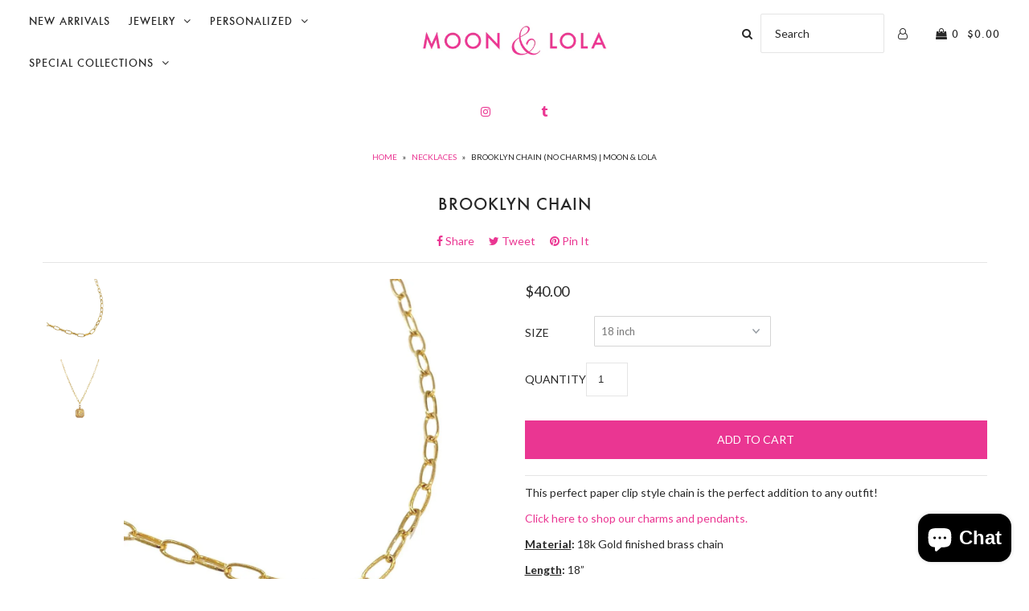

--- FILE ---
content_type: text/html; charset=utf-8
request_url: https://www.moonandlola.com/products/brooklyn-chain
body_size: 23933
content:
<!DOCTYPE html>
<!--[if lt IE 7 ]><html class="ie ie6" lang="en"> <![endif]-->
<!--[if IE 7 ]><html class="ie ie7" lang="en"> <![endif]-->
<!--[if IE 8 ]><html class="ie ie8" lang="en"> <![endif]-->
<!--[if (gte IE 9)|!(IE)]><!--><html lang="en"> <!--<![endif]-->
<head>
<!-- "snippets/booster-seo.liquid" was not rendered, the associated app was uninstalled -->

  <meta charset="utf-8" />

    
    

  
  

  
  
  <link href='//fonts.googleapis.com/css?family=Lato:300,400,700' rel='stylesheet' type='text/css'>
    

  
     

  
     

  
    

  
       

  
    

  
  

  
  

  
      

  
   

  
     

  
      

  
   

  
   

  
   
  

<meta property="og:type" content="product">
<meta property="og:title" content="Brooklyn Chain">
<meta property="og:url" content="https://www.moonandlola.com/products/brooklyn-chain">
<meta property="og:description" content="This perfect paper clip style chain is the perfect addition to any outfit!

Click here to shop our charms and pendants.
Material: 18k Gold finished brass chain
Length: 18”">

<meta property="og:image" content="http://www.moonandlola.com/cdn/shop/products/20_grande.jpg?v=1614977314">
<meta property="og:image:secure_url" content="https://www.moonandlola.com/cdn/shop/products/20_grande.jpg?v=1614977314">

<meta property="og:image" content="http://www.moonandlola.com/cdn/shop/products/19_grande.jpg?v=1614977318">
<meta property="og:image:secure_url" content="https://www.moonandlola.com/cdn/shop/products/19_grande.jpg?v=1614977318">

<meta property="og:price:amount" content="40.00">
<meta property="og:price:currency" content="USD">

<meta property="og:site_name" content="Moon and Lola">



<meta name="twitter:card" content="summary">


<meta name="twitter:site" content="@">


<meta name="twitter:title" content="Brooklyn Chain">
<meta name="twitter:description" content="This perfect paper clip style chain is the perfect addition to any outfit!

Click here to shop our charms and pendants.
Material: 18k Gold finished brass chain
Length: 18”">
<meta name="twitter:image" content="https://www.moonandlola.com/cdn/shop/products/20_large.jpg?v=1614977314">
<meta name="twitter:image:width" content="480">
<meta name="twitter:image:height" content="480">


  <!-- SEO
================================================== -->

  
  
  <link rel="canonical" href="https://www.moonandlola.com/products/brooklyn-chain" />

  <!-- CSS
================================================== -->

  <link href="//www.moonandlola.com/cdn/shop/t/161/assets/stylesheet.css?v=174666107141831822481743707254" rel="stylesheet" type="text/css" media="all" />
  <link href="//www.moonandlola.com/cdn/shop/t/161/assets/queries.css?v=117174309607830530061712929179" rel="stylesheet" type="text/css" media="all" />

  <!-- JS
================================================== -->

  <script type="text/javascript" src="//ajax.googleapis.com/ajax/libs/jquery/2.2.4/jquery.min.js"></script>
  <script src="//www.moonandlola.com/cdn/shop/t/161/assets/theme.js?v=49074840003494867401712929179" type="text/javascript"></script>
  <script src="//www.moonandlola.com/cdn/shopifycloud/storefront/assets/themes_support/option_selection-b017cd28.js" type="text/javascript"></script>  
  

  <meta name="viewport" content="width=device-width, initial-scale=1">
  
  
  <link rel="shortcut icon" href="//www.moonandlola.com/cdn/shop/files/large_ampersand_favicon_logo_32x32.png?v=1682789242" type="image/png" />
  
  
  <script>window.performance && window.performance.mark && window.performance.mark('shopify.content_for_header.start');</script><meta id="shopify-digital-wallet" name="shopify-digital-wallet" content="/791902/digital_wallets/dialog">
<meta name="shopify-checkout-api-token" content="255948afa49084e4cdf68ebe85739b78">
<meta id="in-context-paypal-metadata" data-shop-id="791902" data-venmo-supported="false" data-environment="production" data-locale="en_US" data-paypal-v4="true" data-currency="USD">
<link rel="alternate" type="application/json+oembed" href="https://www.moonandlola.com/products/brooklyn-chain.oembed">
<script async="async" src="/checkouts/internal/preloads.js?locale=en-US"></script>
<link rel="preconnect" href="https://shop.app" crossorigin="anonymous">
<script async="async" src="https://shop.app/checkouts/internal/preloads.js?locale=en-US&shop_id=791902" crossorigin="anonymous"></script>
<script id="apple-pay-shop-capabilities" type="application/json">{"shopId":791902,"countryCode":"US","currencyCode":"USD","merchantCapabilities":["supports3DS"],"merchantId":"gid:\/\/shopify\/Shop\/791902","merchantName":"Moon and Lola","requiredBillingContactFields":["postalAddress","email","phone"],"requiredShippingContactFields":["postalAddress","email","phone"],"shippingType":"shipping","supportedNetworks":["visa","masterCard","amex","discover","elo","jcb"],"total":{"type":"pending","label":"Moon and Lola","amount":"1.00"},"shopifyPaymentsEnabled":true,"supportsSubscriptions":true}</script>
<script id="shopify-features" type="application/json">{"accessToken":"255948afa49084e4cdf68ebe85739b78","betas":["rich-media-storefront-analytics"],"domain":"www.moonandlola.com","predictiveSearch":true,"shopId":791902,"locale":"en"}</script>
<script>var Shopify = Shopify || {};
Shopify.shop = "moonandlola.myshopify.com";
Shopify.locale = "en";
Shopify.currency = {"active":"USD","rate":"1.0"};
Shopify.country = "US";
Shopify.theme = {"name":"Copy of live theme (LSG 04\/12\/2024)","id":133782831274,"schema_name":"Icon","schema_version":"5.1.2","theme_store_id":686,"role":"main"};
Shopify.theme.handle = "null";
Shopify.theme.style = {"id":null,"handle":null};
Shopify.cdnHost = "www.moonandlola.com/cdn";
Shopify.routes = Shopify.routes || {};
Shopify.routes.root = "/";</script>
<script type="module">!function(o){(o.Shopify=o.Shopify||{}).modules=!0}(window);</script>
<script>!function(o){function n(){var o=[];function n(){o.push(Array.prototype.slice.apply(arguments))}return n.q=o,n}var t=o.Shopify=o.Shopify||{};t.loadFeatures=n(),t.autoloadFeatures=n()}(window);</script>
<script>
  window.ShopifyPay = window.ShopifyPay || {};
  window.ShopifyPay.apiHost = "shop.app\/pay";
  window.ShopifyPay.redirectState = null;
</script>
<script id="shop-js-analytics" type="application/json">{"pageType":"product"}</script>
<script defer="defer" async type="module" src="//www.moonandlola.com/cdn/shopifycloud/shop-js/modules/v2/client.init-shop-cart-sync_C5BV16lS.en.esm.js"></script>
<script defer="defer" async type="module" src="//www.moonandlola.com/cdn/shopifycloud/shop-js/modules/v2/chunk.common_CygWptCX.esm.js"></script>
<script type="module">
  await import("//www.moonandlola.com/cdn/shopifycloud/shop-js/modules/v2/client.init-shop-cart-sync_C5BV16lS.en.esm.js");
await import("//www.moonandlola.com/cdn/shopifycloud/shop-js/modules/v2/chunk.common_CygWptCX.esm.js");

  window.Shopify.SignInWithShop?.initShopCartSync?.({"fedCMEnabled":true,"windoidEnabled":true});

</script>
<script>
  window.Shopify = window.Shopify || {};
  if (!window.Shopify.featureAssets) window.Shopify.featureAssets = {};
  window.Shopify.featureAssets['shop-js'] = {"shop-cart-sync":["modules/v2/client.shop-cart-sync_ZFArdW7E.en.esm.js","modules/v2/chunk.common_CygWptCX.esm.js"],"init-fed-cm":["modules/v2/client.init-fed-cm_CmiC4vf6.en.esm.js","modules/v2/chunk.common_CygWptCX.esm.js"],"shop-button":["modules/v2/client.shop-button_tlx5R9nI.en.esm.js","modules/v2/chunk.common_CygWptCX.esm.js"],"shop-cash-offers":["modules/v2/client.shop-cash-offers_DOA2yAJr.en.esm.js","modules/v2/chunk.common_CygWptCX.esm.js","modules/v2/chunk.modal_D71HUcav.esm.js"],"init-windoid":["modules/v2/client.init-windoid_sURxWdc1.en.esm.js","modules/v2/chunk.common_CygWptCX.esm.js"],"shop-toast-manager":["modules/v2/client.shop-toast-manager_ClPi3nE9.en.esm.js","modules/v2/chunk.common_CygWptCX.esm.js"],"init-shop-email-lookup-coordinator":["modules/v2/client.init-shop-email-lookup-coordinator_B8hsDcYM.en.esm.js","modules/v2/chunk.common_CygWptCX.esm.js"],"init-shop-cart-sync":["modules/v2/client.init-shop-cart-sync_C5BV16lS.en.esm.js","modules/v2/chunk.common_CygWptCX.esm.js"],"avatar":["modules/v2/client.avatar_BTnouDA3.en.esm.js"],"pay-button":["modules/v2/client.pay-button_FdsNuTd3.en.esm.js","modules/v2/chunk.common_CygWptCX.esm.js"],"init-customer-accounts":["modules/v2/client.init-customer-accounts_DxDtT_ad.en.esm.js","modules/v2/client.shop-login-button_C5VAVYt1.en.esm.js","modules/v2/chunk.common_CygWptCX.esm.js","modules/v2/chunk.modal_D71HUcav.esm.js"],"init-shop-for-new-customer-accounts":["modules/v2/client.init-shop-for-new-customer-accounts_ChsxoAhi.en.esm.js","modules/v2/client.shop-login-button_C5VAVYt1.en.esm.js","modules/v2/chunk.common_CygWptCX.esm.js","modules/v2/chunk.modal_D71HUcav.esm.js"],"shop-login-button":["modules/v2/client.shop-login-button_C5VAVYt1.en.esm.js","modules/v2/chunk.common_CygWptCX.esm.js","modules/v2/chunk.modal_D71HUcav.esm.js"],"init-customer-accounts-sign-up":["modules/v2/client.init-customer-accounts-sign-up_CPSyQ0Tj.en.esm.js","modules/v2/client.shop-login-button_C5VAVYt1.en.esm.js","modules/v2/chunk.common_CygWptCX.esm.js","modules/v2/chunk.modal_D71HUcav.esm.js"],"shop-follow-button":["modules/v2/client.shop-follow-button_Cva4Ekp9.en.esm.js","modules/v2/chunk.common_CygWptCX.esm.js","modules/v2/chunk.modal_D71HUcav.esm.js"],"checkout-modal":["modules/v2/client.checkout-modal_BPM8l0SH.en.esm.js","modules/v2/chunk.common_CygWptCX.esm.js","modules/v2/chunk.modal_D71HUcav.esm.js"],"lead-capture":["modules/v2/client.lead-capture_Bi8yE_yS.en.esm.js","modules/v2/chunk.common_CygWptCX.esm.js","modules/v2/chunk.modal_D71HUcav.esm.js"],"shop-login":["modules/v2/client.shop-login_D6lNrXab.en.esm.js","modules/v2/chunk.common_CygWptCX.esm.js","modules/v2/chunk.modal_D71HUcav.esm.js"],"payment-terms":["modules/v2/client.payment-terms_CZxnsJam.en.esm.js","modules/v2/chunk.common_CygWptCX.esm.js","modules/v2/chunk.modal_D71HUcav.esm.js"]};
</script>
<script>(function() {
  var isLoaded = false;
  function asyncLoad() {
    if (isLoaded) return;
    isLoaded = true;
    var urls = ["https:\/\/cdn.productcustomizer.com\/storefront\/production-product-customizer-v2.js?shop=moonandlola.myshopify.com","\/\/shopify.privy.com\/widget.js?shop=moonandlola.myshopify.com"];
    for (var i = 0; i < urls.length; i++) {
      var s = document.createElement('script');
      s.type = 'text/javascript';
      s.async = true;
      s.src = urls[i];
      var x = document.getElementsByTagName('script')[0];
      x.parentNode.insertBefore(s, x);
    }
  };
  if(window.attachEvent) {
    window.attachEvent('onload', asyncLoad);
  } else {
    window.addEventListener('load', asyncLoad, false);
  }
})();</script>
<script id="__st">var __st={"a":791902,"offset":-18000,"reqid":"b23a5dfa-c192-4d67-b063-3472f94e1784-1768726891","pageurl":"www.moonandlola.com\/products\/brooklyn-chain","u":"78898313dca9","p":"product","rtyp":"product","rid":6550159655082};</script>
<script>window.ShopifyPaypalV4VisibilityTracking = true;</script>
<script id="captcha-bootstrap">!function(){'use strict';const t='contact',e='account',n='new_comment',o=[[t,t],['blogs',n],['comments',n],[t,'customer']],c=[[e,'customer_login'],[e,'guest_login'],[e,'recover_customer_password'],[e,'create_customer']],r=t=>t.map((([t,e])=>`form[action*='/${t}']:not([data-nocaptcha='true']) input[name='form_type'][value='${e}']`)).join(','),a=t=>()=>t?[...document.querySelectorAll(t)].map((t=>t.form)):[];function s(){const t=[...o],e=r(t);return a(e)}const i='password',u='form_key',d=['recaptcha-v3-token','g-recaptcha-response','h-captcha-response',i],f=()=>{try{return window.sessionStorage}catch{return}},m='__shopify_v',_=t=>t.elements[u];function p(t,e,n=!1){try{const o=window.sessionStorage,c=JSON.parse(o.getItem(e)),{data:r}=function(t){const{data:e,action:n}=t;return t[m]||n?{data:e,action:n}:{data:t,action:n}}(c);for(const[e,n]of Object.entries(r))t.elements[e]&&(t.elements[e].value=n);n&&o.removeItem(e)}catch(o){console.error('form repopulation failed',{error:o})}}const l='form_type',E='cptcha';function T(t){t.dataset[E]=!0}const w=window,h=w.document,L='Shopify',v='ce_forms',y='captcha';let A=!1;((t,e)=>{const n=(g='f06e6c50-85a8-45c8-87d0-21a2b65856fe',I='https://cdn.shopify.com/shopifycloud/storefront-forms-hcaptcha/ce_storefront_forms_captcha_hcaptcha.v1.5.2.iife.js',D={infoText:'Protected by hCaptcha',privacyText:'Privacy',termsText:'Terms'},(t,e,n)=>{const o=w[L][v],c=o.bindForm;if(c)return c(t,g,e,D).then(n);var r;o.q.push([[t,g,e,D],n]),r=I,A||(h.body.append(Object.assign(h.createElement('script'),{id:'captcha-provider',async:!0,src:r})),A=!0)});var g,I,D;w[L]=w[L]||{},w[L][v]=w[L][v]||{},w[L][v].q=[],w[L][y]=w[L][y]||{},w[L][y].protect=function(t,e){n(t,void 0,e),T(t)},Object.freeze(w[L][y]),function(t,e,n,w,h,L){const[v,y,A,g]=function(t,e,n){const i=e?o:[],u=t?c:[],d=[...i,...u],f=r(d),m=r(i),_=r(d.filter((([t,e])=>n.includes(e))));return[a(f),a(m),a(_),s()]}(w,h,L),I=t=>{const e=t.target;return e instanceof HTMLFormElement?e:e&&e.form},D=t=>v().includes(t);t.addEventListener('submit',(t=>{const e=I(t);if(!e)return;const n=D(e)&&!e.dataset.hcaptchaBound&&!e.dataset.recaptchaBound,o=_(e),c=g().includes(e)&&(!o||!o.value);(n||c)&&t.preventDefault(),c&&!n&&(function(t){try{if(!f())return;!function(t){const e=f();if(!e)return;const n=_(t);if(!n)return;const o=n.value;o&&e.removeItem(o)}(t);const e=Array.from(Array(32),(()=>Math.random().toString(36)[2])).join('');!function(t,e){_(t)||t.append(Object.assign(document.createElement('input'),{type:'hidden',name:u})),t.elements[u].value=e}(t,e),function(t,e){const n=f();if(!n)return;const o=[...t.querySelectorAll(`input[type='${i}']`)].map((({name:t})=>t)),c=[...d,...o],r={};for(const[a,s]of new FormData(t).entries())c.includes(a)||(r[a]=s);n.setItem(e,JSON.stringify({[m]:1,action:t.action,data:r}))}(t,e)}catch(e){console.error('failed to persist form',e)}}(e),e.submit())}));const S=(t,e)=>{t&&!t.dataset[E]&&(n(t,e.some((e=>e===t))),T(t))};for(const o of['focusin','change'])t.addEventListener(o,(t=>{const e=I(t);D(e)&&S(e,y())}));const B=e.get('form_key'),M=e.get(l),P=B&&M;t.addEventListener('DOMContentLoaded',(()=>{const t=y();if(P)for(const e of t)e.elements[l].value===M&&p(e,B);[...new Set([...A(),...v().filter((t=>'true'===t.dataset.shopifyCaptcha))])].forEach((e=>S(e,t)))}))}(h,new URLSearchParams(w.location.search),n,t,e,['guest_login'])})(!0,!0)}();</script>
<script integrity="sha256-4kQ18oKyAcykRKYeNunJcIwy7WH5gtpwJnB7kiuLZ1E=" data-source-attribution="shopify.loadfeatures" defer="defer" src="//www.moonandlola.com/cdn/shopifycloud/storefront/assets/storefront/load_feature-a0a9edcb.js" crossorigin="anonymous"></script>
<script crossorigin="anonymous" defer="defer" src="//www.moonandlola.com/cdn/shopifycloud/storefront/assets/shopify_pay/storefront-65b4c6d7.js?v=20250812"></script>
<script data-source-attribution="shopify.dynamic_checkout.dynamic.init">var Shopify=Shopify||{};Shopify.PaymentButton=Shopify.PaymentButton||{isStorefrontPortableWallets:!0,init:function(){window.Shopify.PaymentButton.init=function(){};var t=document.createElement("script");t.src="https://www.moonandlola.com/cdn/shopifycloud/portable-wallets/latest/portable-wallets.en.js",t.type="module",document.head.appendChild(t)}};
</script>
<script data-source-attribution="shopify.dynamic_checkout.buyer_consent">
  function portableWalletsHideBuyerConsent(e){var t=document.getElementById("shopify-buyer-consent"),n=document.getElementById("shopify-subscription-policy-button");t&&n&&(t.classList.add("hidden"),t.setAttribute("aria-hidden","true"),n.removeEventListener("click",e))}function portableWalletsShowBuyerConsent(e){var t=document.getElementById("shopify-buyer-consent"),n=document.getElementById("shopify-subscription-policy-button");t&&n&&(t.classList.remove("hidden"),t.removeAttribute("aria-hidden"),n.addEventListener("click",e))}window.Shopify?.PaymentButton&&(window.Shopify.PaymentButton.hideBuyerConsent=portableWalletsHideBuyerConsent,window.Shopify.PaymentButton.showBuyerConsent=portableWalletsShowBuyerConsent);
</script>
<script data-source-attribution="shopify.dynamic_checkout.cart.bootstrap">document.addEventListener("DOMContentLoaded",(function(){function t(){return document.querySelector("shopify-accelerated-checkout-cart, shopify-accelerated-checkout")}if(t())Shopify.PaymentButton.init();else{new MutationObserver((function(e,n){t()&&(Shopify.PaymentButton.init(),n.disconnect())})).observe(document.body,{childList:!0,subtree:!0})}}));
</script>
<link id="shopify-accelerated-checkout-styles" rel="stylesheet" media="screen" href="https://www.moonandlola.com/cdn/shopifycloud/portable-wallets/latest/accelerated-checkout-backwards-compat.css" crossorigin="anonymous">
<style id="shopify-accelerated-checkout-cart">
        #shopify-buyer-consent {
  margin-top: 1em;
  display: inline-block;
  width: 100%;
}

#shopify-buyer-consent.hidden {
  display: none;
}

#shopify-subscription-policy-button {
  background: none;
  border: none;
  padding: 0;
  text-decoration: underline;
  font-size: inherit;
  cursor: pointer;
}

#shopify-subscription-policy-button::before {
  box-shadow: none;
}

      </style>

<script>window.performance && window.performance.mark && window.performance.mark('shopify.content_for_header.end');</script>

  
<script>window.BOLD = window.BOLD || {};
    window.BOLD.common = window.BOLD.common || {};
    window.BOLD.common.Shopify = window.BOLD.common.Shopify || {};
    window.BOLD.common.Shopify.shop = {
      domain: 'www.moonandlola.com',
      permanent_domain: 'moonandlola.myshopify.com',
      url: 'https://www.moonandlola.com',
      secure_url: 'https://www.moonandlola.com',
      money_format: "${{amount}}",
      currency: "USD"
    };
    window.BOLD.common.Shopify.customer = {
      id: null,
      tags: null,
    };
    window.BOLD.common.Shopify.cart = {"note":null,"attributes":{},"original_total_price":0,"total_price":0,"total_discount":0,"total_weight":0.0,"item_count":0,"items":[],"requires_shipping":false,"currency":"USD","items_subtotal_price":0,"cart_level_discount_applications":[],"checkout_charge_amount":0};
    window.BOLD.common.template = 'product';window.BOLD.common.Shopify.formatMoney = function(money, format) {
        function n(t, e) {
            return "undefined" == typeof t ? e : t
        }
        function r(t, e, r, i) {
            if (e = n(e, 2),
                r = n(r, ","),
                i = n(i, "."),
            isNaN(t) || null == t)
                return 0;
            t = (t / 100).toFixed(e);
            var o = t.split(".")
                , a = o[0].replace(/(\d)(?=(\d\d\d)+(?!\d))/g, "$1" + r)
                , s = o[1] ? i + o[1] : "";
            return a + s
        }
        "string" == typeof money && (money = money.replace(".", ""));
        var i = ""
            , o = /\{\{\s*(\w+)\s*\}\}/
            , a = format || window.BOLD.common.Shopify.shop.money_format || window.Shopify.money_format || "$ {{ amount }}";
        switch (a.match(o)[1]) {
            case "amount":
                i = r(money, 2, ",", ".");
                break;
            case "amount_no_decimals":
                i = r(money, 0, ",", ".");
                break;
            case "amount_with_comma_separator":
                i = r(money, 2, ".", ",");
                break;
            case "amount_no_decimals_with_comma_separator":
                i = r(money, 0, ".", ",");
                break;
            case "amount_with_space_separator":
                i = r(money, 2, " ", ",");
                break;
            case "amount_no_decimals_with_space_separator":
                i = r(money, 0, " ", ",");
                break;
            case "amount_with_apostrophe_separator":
                i = r(money, 2, "'", ".");
                break;
        }
        return a.replace(o, i);
    };
    window.BOLD.common.Shopify.saveProduct = function (handle, product) {
      if (typeof handle === 'string' && typeof window.BOLD.common.Shopify.products[handle] === 'undefined') {
        if (typeof product === 'number') {
          window.BOLD.common.Shopify.handles[product] = handle;
          product = { id: product };
        }
        window.BOLD.common.Shopify.products[handle] = product;
      }
    };
    window.BOLD.common.Shopify.saveVariant = function (variant_id, variant) {
      if (typeof variant_id === 'number' && typeof window.BOLD.common.Shopify.variants[variant_id] === 'undefined') {
        window.BOLD.common.Shopify.variants[variant_id] = variant;
      }
    };window.BOLD.common.Shopify.products = window.BOLD.common.Shopify.products || {};
    window.BOLD.common.Shopify.variants = window.BOLD.common.Shopify.variants || {};
    window.BOLD.common.Shopify.handles = window.BOLD.common.Shopify.handles || {};window.BOLD.common.Shopify.handle = "brooklyn-chain"
window.BOLD.common.Shopify.saveProduct("brooklyn-chain", 6550159655082);window.BOLD.common.Shopify.saveVariant(45366410772650, { product_id: 6550159655082, product_handle: "brooklyn-chain", price: 4000, group_id: '', csp_metafield: {}});window.BOLD.common.Shopify.saveVariant(45366410805418, { product_id: 6550159655082, product_handle: "brooklyn-chain", price: 4800, group_id: '', csp_metafield: {}});window.BOLD.common.Shopify.saveVariant(45366410838186, { product_id: 6550159655082, product_handle: "brooklyn-chain", price: 6000, group_id: '', csp_metafield: {}});window.BOLD.apps_installed = {"Product Discount":1,"Product Upsell":3} || {};window.BOLD.common.Shopify.metafields = window.BOLD.common.Shopify.metafields || {};window.BOLD.common.Shopify.metafields["bold_rp"] = {};window.BOLD.common.Shopify.metafields["bold_csp_defaults"] = {};window.BOLD.common.cacheParams = window.BOLD.common.cacheParams || {};
</script><link href="//www.moonandlola.com/cdn/shop/t/161/assets/bold-upsell.css?v=51915886505602322711712929179" rel="stylesheet" type="text/css" media="all" />
<link href="//www.moonandlola.com/cdn/shop/t/161/assets/bold-upsell-custom.css?v=150135899998303055901712929179" rel="stylesheet" type="text/css" media="all" />

<script>var BOLD = BOLD || {};
    BOLD.products = BOLD.products || {};
    BOLD.variant_lookup = BOLD.variant_lookup || {};BOLD.variant_lookup[45366410772650] ="brooklyn-chain";BOLD.variant_lookup[45366410805418] ="brooklyn-chain";BOLD.variant_lookup[45366410838186] ="brooklyn-chain";BOLD.products["brooklyn-chain"] ={"id":6550159655082,"title":"Brooklyn Chain","handle":"brooklyn-chain","description":"\u003cp\u003eThis perfect paper clip style chain is the perfect addition to any outfit!\u003c\/p\u003e\n\u003cmeta charset=\"utf-8\"\u003e\n\u003cp\u003e\u003ca href=\"http:\/\/www.moonandlola.com\/collections\/charms-pendants\"\u003eClick here to shop our charms and pendants.\u003c\/a\u003e\u003c\/p\u003e\n\u003cp\u003e\u003cspan style=\"text-decoration: underline;\"\u003e\u003cstrong\u003eMaterial\u003c\/strong\u003e\u003c\/span\u003e\u003cstrong\u003e: \u003c\/strong\u003e18k Gold finished brass chain\u003c\/p\u003e\n\u003cp\u003e\u003cspan style=\"text-decoration: underline;\"\u003e\u003cstrong\u003eLength\u003c\/strong\u003e\u003c\/span\u003e\u003cstrong\u003e:\u003c\/strong\u003e 18”\u003c\/p\u003e","published_at":"2021-03-05T15:49:47","created_at":"2021-03-04T16:40:06","vendor":"Stock","type":"Necklaces","tags":["!necklace","!necklaces","!stock","add a charm","online","personalize charm bar charmbar","retail","stockproductiontime","useuniquerelatedcollection"],"price":4000,"price_min":4000,"price_max":6000,"price_varies":true,"compare_at_price":3600,"compare_at_price_min":3600,"compare_at_price_max":3600,"compare_at_price_varies":false,"all_variant_ids":[45366410772650,45366410805418,45366410838186],"variants":[{"id":45366410772650,"product_id":6550159655082,"product_handle":"brooklyn-chain","title":"18 inch","option1":"18 inch","option2":null,"option3":null,"sku":"","requires_shipping":true,"taxable":true,"featured_image":null,"image_id":null,"available":true,"name":"Brooklyn Chain - 18 inch","options":["18 inch"],"price":4000,"weight":0,"compare_at_price":3600,"inventory_quantity":70,"inventory_management":null,"inventory_policy":"deny","inventory_in_cart":0,"inventory_remaining":70,"incoming":false,"next_incoming_date":null,"taxable":true,"barcode":"64862890"},{"id":45366410805418,"product_id":6550159655082,"product_handle":"brooklyn-chain","title":"24 inch","option1":"24 inch","option2":null,"option3":null,"sku":"","requires_shipping":true,"taxable":true,"featured_image":null,"image_id":null,"available":true,"name":"Brooklyn Chain - 24 inch","options":["24 inch"],"price":4800,"weight":0,"compare_at_price":3600,"inventory_quantity":0,"inventory_management":null,"inventory_policy":"deny","inventory_in_cart":0,"inventory_remaining":0,"incoming":false,"next_incoming_date":null,"taxable":true,"barcode":""},{"id":45366410838186,"product_id":6550159655082,"product_handle":"brooklyn-chain","title":"30 inch","option1":"30 inch","option2":null,"option3":null,"sku":"","requires_shipping":true,"taxable":true,"featured_image":null,"image_id":null,"available":true,"name":"Brooklyn Chain - 30 inch","options":["30 inch"],"price":6000,"weight":0,"compare_at_price":3600,"inventory_quantity":0,"inventory_management":null,"inventory_policy":"deny","inventory_in_cart":0,"inventory_remaining":0,"incoming":false,"next_incoming_date":null,"taxable":true,"barcode":""}],"available":true,"images":["\/\/www.moonandlola.com\/cdn\/shop\/products\/20.jpg?v=1614977314","\/\/www.moonandlola.com\/cdn\/shop\/products\/19.jpg?v=1614977318"],"featured_image":"\/\/www.moonandlola.com\/cdn\/shop\/products\/20.jpg?v=1614977314","options":["Size"],"url":"\/products\/brooklyn-chain"}</script><link rel="next" href="/next"/>
  <link rel="prev" href="/prev"/>
  <!-- lsg 8/29/17 -->
  <link href="//www.moonandlola.com/cdn/shop/t/161/assets/shopstorm-apps.scss.css?v=174616202249927300451712929179" rel="stylesheet" type="text/css" media="all" />
  <script async src="https://cdn.productcustomizer.com/storefront/production-product-customizer-v2.js?shop=moonandlola.myshopify.com" type="text/javascript"></script>
  
<!-- Hits Analytics tracking code -->

  

<!-- end of Hits Analytics code -->
<meta name="google-site-verification" content="BKqXGADtk-5CH9-GH9tLb2IgjlNxNnf22dr2Fi4mKq4" />
<meta name="msvalidate.01" content="8C8CD53E3E76873D53058E34588F3427" />

<!-- Global site tag (gtag.js) - Google Ads: 959668307 -->
<script async src="https://www.googletagmanager.com/gtag/js?id=AW-959668307"></script>
<script>
  window.dataLayer = window.dataLayer || [];
  function gtag(){dataLayer.push(arguments);}
  gtag('js', new Date());

  gtag('config', 'AW-959668307');
</script>

<!-- lsg 01/29/19 don't index wholesale product pages -->


  
<!-- lsg 08/08/18 BEGIN: new shareasale stuff  -->
<script>var shareasaleShopifySSCID=shareasaleShopifyGetParameterByName("sscid");function shareasaleShopifySetCookie(e,a,o,i,r){if(e&&a){var s,S=i?"; path="+i:"",h=r?"; domain="+r:"",t="";o&&((s=new Date).setTime(s.getTime()+o),t="; expires="+s.toUTCString()),document.cookie=e+"="+a+t+S+h}}function shareasaleShopifyGetParameterByName(e,a){a||(a=window.location.href),e=e.replace(/[\[\]]/g,"\\$&");var o=new RegExp("[?&]"+e+"(=([^&#]*)|&|#|$)").exec(a);return o?o[2]?decodeURIComponent(o[2].replace(/\+/g," ")):"":null}shareasaleShopifySSCID&&shareasaleShopifySetCookie("shareasaleShopifySSCID",shareasaleShopifySSCID,94670778e4,"/");</script>

  <!-- lsg 09/17/18 datepicker calendar format  -->
<link href="//code.jquery.com/ui/1.9.2/themes/base/jquery-ui.css" rel="stylesheet" type="text/css" media="all" />
<script src="//ajax.googleapis.com/ajax/libs/jqueryui/1.9.2/jquery-ui.min.js" type="text/javascript" defer="defer"></script>
  
<!-- lsg 10/23/18 Pinterest Pixel Base Code -->  
<script type="text/javascript">
!function(e){if(!window.pintrk){window.pintrk=function()
{window.pintrk.queue.push(Array.prototype.slice.call(arguments))};var
n=window.pintrk;n.queue=[],n.version="3.0";var
t=document.createElement("script");t.async=!0,t.src=e;var
r=document.getElementsByTagName("script")[0];r.parentNode.insertBefor
e(t,r)}}
("https://s.pinimg.com/ct/core.js");
pintrk('load','2613941278095', { em: '', });
pintrk('page');
</script>
<noscript>
<img height="1" width="1" style="display:none;" alt=""
src="https://ct.pinterest.com/v3/?tid=2613941278095&noscript=1" />
</noscript> 
<!-- End Pinterest Pixel Base Code -->
  
 <!-- BEGIN app block: shopify://apps/klaviyo-email-marketing-sms/blocks/klaviyo-onsite-embed/2632fe16-c075-4321-a88b-50b567f42507 -->












  <script async src="https://static.klaviyo.com/onsite/js/S25CxW/klaviyo.js?company_id=S25CxW"></script>
  <script>!function(){if(!window.klaviyo){window._klOnsite=window._klOnsite||[];try{window.klaviyo=new Proxy({},{get:function(n,i){return"push"===i?function(){var n;(n=window._klOnsite).push.apply(n,arguments)}:function(){for(var n=arguments.length,o=new Array(n),w=0;w<n;w++)o[w]=arguments[w];var t="function"==typeof o[o.length-1]?o.pop():void 0,e=new Promise((function(n){window._klOnsite.push([i].concat(o,[function(i){t&&t(i),n(i)}]))}));return e}}})}catch(n){window.klaviyo=window.klaviyo||[],window.klaviyo.push=function(){var n;(n=window._klOnsite).push.apply(n,arguments)}}}}();</script>

  
    <script id="viewed_product">
      if (item == null) {
        var _learnq = _learnq || [];

        var MetafieldReviews = null
        var MetafieldYotpoRating = null
        var MetafieldYotpoCount = null
        var MetafieldLooxRating = null
        var MetafieldLooxCount = null
        var okendoProduct = null
        var okendoProductReviewCount = null
        var okendoProductReviewAverageValue = null
        try {
          // The following fields are used for Customer Hub recently viewed in order to add reviews.
          // This information is not part of __kla_viewed. Instead, it is part of __kla_viewed_reviewed_items
          MetafieldReviews = {};
          MetafieldYotpoRating = null
          MetafieldYotpoCount = null
          MetafieldLooxRating = null
          MetafieldLooxCount = null

          okendoProduct = null
          // If the okendo metafield is not legacy, it will error, which then requires the new json formatted data
          if (okendoProduct && 'error' in okendoProduct) {
            okendoProduct = null
          }
          okendoProductReviewCount = okendoProduct ? okendoProduct.reviewCount : null
          okendoProductReviewAverageValue = okendoProduct ? okendoProduct.reviewAverageValue : null
        } catch (error) {
          console.error('Error in Klaviyo onsite reviews tracking:', error);
        }

        var item = {
          Name: "Brooklyn Chain",
          ProductID: 6550159655082,
          Categories: ["All Retail excluding Sale, Gift Cards, Packaging, Featured Artist","All Retail Including Sale and E-Gift Cards","All Retail including sale but excluding photo, e-gift cards, packaging, boxes, rush fee, artist spotlight","BS","Gilt City Collection","lsg - inventory","Necklaces","NON-PERSONALIZED JEWELRY AND ACCESSORIES","Non-Personalized Ready-To-Ship","Quick Ship Super Sale","Ready To Ship","Retail 1st Order","Retail and Wholesale but Excluding Artist Spotlight","Retail excluding blush label","Retail Kickback Cards","Retail Moon and Lola and Sale Only","Retail With Exclusions","test smart export","Valentines Day Ready To Ship"],
          ImageURL: "https://www.moonandlola.com/cdn/shop/products/20_grande.jpg?v=1614977314",
          URL: "https://www.moonandlola.com/products/brooklyn-chain",
          Brand: "Stock",
          Price: "$40.00",
          Value: "40.00",
          CompareAtPrice: "$36.00"
        };
        _learnq.push(['track', 'Viewed Product', item]);
        _learnq.push(['trackViewedItem', {
          Title: item.Name,
          ItemId: item.ProductID,
          Categories: item.Categories,
          ImageUrl: item.ImageURL,
          Url: item.URL,
          Metadata: {
            Brand: item.Brand,
            Price: item.Price,
            Value: item.Value,
            CompareAtPrice: item.CompareAtPrice
          },
          metafields:{
            reviews: MetafieldReviews,
            yotpo:{
              rating: MetafieldYotpoRating,
              count: MetafieldYotpoCount,
            },
            loox:{
              rating: MetafieldLooxRating,
              count: MetafieldLooxCount,
            },
            okendo: {
              rating: okendoProductReviewAverageValue,
              count: okendoProductReviewCount,
            }
          }
        }]);
      }
    </script>
  




  <script>
    window.klaviyoReviewsProductDesignMode = false
  </script>







<!-- END app block --><script src="https://cdn.shopify.com/extensions/7bc9bb47-adfa-4267-963e-cadee5096caf/inbox-1252/assets/inbox-chat-loader.js" type="text/javascript" defer="defer"></script>
<link href="https://monorail-edge.shopifysvc.com" rel="dns-prefetch">
<script>(function(){if ("sendBeacon" in navigator && "performance" in window) {try {var session_token_from_headers = performance.getEntriesByType('navigation')[0].serverTiming.find(x => x.name == '_s').description;} catch {var session_token_from_headers = undefined;}var session_cookie_matches = document.cookie.match(/_shopify_s=([^;]*)/);var session_token_from_cookie = session_cookie_matches && session_cookie_matches.length === 2 ? session_cookie_matches[1] : "";var session_token = session_token_from_headers || session_token_from_cookie || "";function handle_abandonment_event(e) {var entries = performance.getEntries().filter(function(entry) {return /monorail-edge.shopifysvc.com/.test(entry.name);});if (!window.abandonment_tracked && entries.length === 0) {window.abandonment_tracked = true;var currentMs = Date.now();var navigation_start = performance.timing.navigationStart;var payload = {shop_id: 791902,url: window.location.href,navigation_start,duration: currentMs - navigation_start,session_token,page_type: "product"};window.navigator.sendBeacon("https://monorail-edge.shopifysvc.com/v1/produce", JSON.stringify({schema_id: "online_store_buyer_site_abandonment/1.1",payload: payload,metadata: {event_created_at_ms: currentMs,event_sent_at_ms: currentMs}}));}}window.addEventListener('pagehide', handle_abandonment_event);}}());</script>
<script id="web-pixels-manager-setup">(function e(e,d,r,n,o){if(void 0===o&&(o={}),!Boolean(null===(a=null===(i=window.Shopify)||void 0===i?void 0:i.analytics)||void 0===a?void 0:a.replayQueue)){var i,a;window.Shopify=window.Shopify||{};var t=window.Shopify;t.analytics=t.analytics||{};var s=t.analytics;s.replayQueue=[],s.publish=function(e,d,r){return s.replayQueue.push([e,d,r]),!0};try{self.performance.mark("wpm:start")}catch(e){}var l=function(){var e={modern:/Edge?\/(1{2}[4-9]|1[2-9]\d|[2-9]\d{2}|\d{4,})\.\d+(\.\d+|)|Firefox\/(1{2}[4-9]|1[2-9]\d|[2-9]\d{2}|\d{4,})\.\d+(\.\d+|)|Chrom(ium|e)\/(9{2}|\d{3,})\.\d+(\.\d+|)|(Maci|X1{2}).+ Version\/(15\.\d+|(1[6-9]|[2-9]\d|\d{3,})\.\d+)([,.]\d+|)( \(\w+\)|)( Mobile\/\w+|) Safari\/|Chrome.+OPR\/(9{2}|\d{3,})\.\d+\.\d+|(CPU[ +]OS|iPhone[ +]OS|CPU[ +]iPhone|CPU IPhone OS|CPU iPad OS)[ +]+(15[._]\d+|(1[6-9]|[2-9]\d|\d{3,})[._]\d+)([._]\d+|)|Android:?[ /-](13[3-9]|1[4-9]\d|[2-9]\d{2}|\d{4,})(\.\d+|)(\.\d+|)|Android.+Firefox\/(13[5-9]|1[4-9]\d|[2-9]\d{2}|\d{4,})\.\d+(\.\d+|)|Android.+Chrom(ium|e)\/(13[3-9]|1[4-9]\d|[2-9]\d{2}|\d{4,})\.\d+(\.\d+|)|SamsungBrowser\/([2-9]\d|\d{3,})\.\d+/,legacy:/Edge?\/(1[6-9]|[2-9]\d|\d{3,})\.\d+(\.\d+|)|Firefox\/(5[4-9]|[6-9]\d|\d{3,})\.\d+(\.\d+|)|Chrom(ium|e)\/(5[1-9]|[6-9]\d|\d{3,})\.\d+(\.\d+|)([\d.]+$|.*Safari\/(?![\d.]+ Edge\/[\d.]+$))|(Maci|X1{2}).+ Version\/(10\.\d+|(1[1-9]|[2-9]\d|\d{3,})\.\d+)([,.]\d+|)( \(\w+\)|)( Mobile\/\w+|) Safari\/|Chrome.+OPR\/(3[89]|[4-9]\d|\d{3,})\.\d+\.\d+|(CPU[ +]OS|iPhone[ +]OS|CPU[ +]iPhone|CPU IPhone OS|CPU iPad OS)[ +]+(10[._]\d+|(1[1-9]|[2-9]\d|\d{3,})[._]\d+)([._]\d+|)|Android:?[ /-](13[3-9]|1[4-9]\d|[2-9]\d{2}|\d{4,})(\.\d+|)(\.\d+|)|Mobile Safari.+OPR\/([89]\d|\d{3,})\.\d+\.\d+|Android.+Firefox\/(13[5-9]|1[4-9]\d|[2-9]\d{2}|\d{4,})\.\d+(\.\d+|)|Android.+Chrom(ium|e)\/(13[3-9]|1[4-9]\d|[2-9]\d{2}|\d{4,})\.\d+(\.\d+|)|Android.+(UC? ?Browser|UCWEB|U3)[ /]?(15\.([5-9]|\d{2,})|(1[6-9]|[2-9]\d|\d{3,})\.\d+)\.\d+|SamsungBrowser\/(5\.\d+|([6-9]|\d{2,})\.\d+)|Android.+MQ{2}Browser\/(14(\.(9|\d{2,})|)|(1[5-9]|[2-9]\d|\d{3,})(\.\d+|))(\.\d+|)|K[Aa][Ii]OS\/(3\.\d+|([4-9]|\d{2,})\.\d+)(\.\d+|)/},d=e.modern,r=e.legacy,n=navigator.userAgent;return n.match(d)?"modern":n.match(r)?"legacy":"unknown"}(),u="modern"===l?"modern":"legacy",c=(null!=n?n:{modern:"",legacy:""})[u],f=function(e){return[e.baseUrl,"/wpm","/b",e.hashVersion,"modern"===e.buildTarget?"m":"l",".js"].join("")}({baseUrl:d,hashVersion:r,buildTarget:u}),m=function(e){var d=e.version,r=e.bundleTarget,n=e.surface,o=e.pageUrl,i=e.monorailEndpoint;return{emit:function(e){var a=e.status,t=e.errorMsg,s=(new Date).getTime(),l=JSON.stringify({metadata:{event_sent_at_ms:s},events:[{schema_id:"web_pixels_manager_load/3.1",payload:{version:d,bundle_target:r,page_url:o,status:a,surface:n,error_msg:t},metadata:{event_created_at_ms:s}}]});if(!i)return console&&console.warn&&console.warn("[Web Pixels Manager] No Monorail endpoint provided, skipping logging."),!1;try{return self.navigator.sendBeacon.bind(self.navigator)(i,l)}catch(e){}var u=new XMLHttpRequest;try{return u.open("POST",i,!0),u.setRequestHeader("Content-Type","text/plain"),u.send(l),!0}catch(e){return console&&console.warn&&console.warn("[Web Pixels Manager] Got an unhandled error while logging to Monorail."),!1}}}}({version:r,bundleTarget:l,surface:e.surface,pageUrl:self.location.href,monorailEndpoint:e.monorailEndpoint});try{o.browserTarget=l,function(e){var d=e.src,r=e.async,n=void 0===r||r,o=e.onload,i=e.onerror,a=e.sri,t=e.scriptDataAttributes,s=void 0===t?{}:t,l=document.createElement("script"),u=document.querySelector("head"),c=document.querySelector("body");if(l.async=n,l.src=d,a&&(l.integrity=a,l.crossOrigin="anonymous"),s)for(var f in s)if(Object.prototype.hasOwnProperty.call(s,f))try{l.dataset[f]=s[f]}catch(e){}if(o&&l.addEventListener("load",o),i&&l.addEventListener("error",i),u)u.appendChild(l);else{if(!c)throw new Error("Did not find a head or body element to append the script");c.appendChild(l)}}({src:f,async:!0,onload:function(){if(!function(){var e,d;return Boolean(null===(d=null===(e=window.Shopify)||void 0===e?void 0:e.analytics)||void 0===d?void 0:d.initialized)}()){var d=window.webPixelsManager.init(e)||void 0;if(d){var r=window.Shopify.analytics;r.replayQueue.forEach((function(e){var r=e[0],n=e[1],o=e[2];d.publishCustomEvent(r,n,o)})),r.replayQueue=[],r.publish=d.publishCustomEvent,r.visitor=d.visitor,r.initialized=!0}}},onerror:function(){return m.emit({status:"failed",errorMsg:"".concat(f," has failed to load")})},sri:function(e){var d=/^sha384-[A-Za-z0-9+/=]+$/;return"string"==typeof e&&d.test(e)}(c)?c:"",scriptDataAttributes:o}),m.emit({status:"loading"})}catch(e){m.emit({status:"failed",errorMsg:(null==e?void 0:e.message)||"Unknown error"})}}})({shopId: 791902,storefrontBaseUrl: "https://www.moonandlola.com",extensionsBaseUrl: "https://extensions.shopifycdn.com/cdn/shopifycloud/web-pixels-manager",monorailEndpoint: "https://monorail-edge.shopifysvc.com/unstable/produce_batch",surface: "storefront-renderer",enabledBetaFlags: ["2dca8a86"],webPixelsConfigList: [{"id":"477298858","configuration":"{\"pixelCode\":\"COFAIJBC77UA3ORNBE70\"}","eventPayloadVersion":"v1","runtimeContext":"STRICT","scriptVersion":"22e92c2ad45662f435e4801458fb78cc","type":"APP","apiClientId":4383523,"privacyPurposes":["ANALYTICS","MARKETING","SALE_OF_DATA"],"dataSharingAdjustments":{"protectedCustomerApprovalScopes":["read_customer_address","read_customer_email","read_customer_name","read_customer_personal_data","read_customer_phone"]}},{"id":"226721962","configuration":"{\"masterTagID\":\"99933\",\"merchantID\":\"58906\",\"appPath\":\"https:\/\/daedalus.shareasale.com\",\"storeID\":\"NaN\",\"xTypeMode\":\"NaN\",\"xTypeValue\":\"NaN\",\"channelDedup\":\"NaN\"}","eventPayloadVersion":"v1","runtimeContext":"STRICT","scriptVersion":"f300cca684872f2df140f714437af558","type":"APP","apiClientId":4929191,"privacyPurposes":["ANALYTICS","MARKETING"],"dataSharingAdjustments":{"protectedCustomerApprovalScopes":["read_customer_personal_data"]}},{"id":"135299242","configuration":"{\"pixel_id\":\"712191862673444\",\"pixel_type\":\"facebook_pixel\",\"metaapp_system_user_token\":\"-\"}","eventPayloadVersion":"v1","runtimeContext":"OPEN","scriptVersion":"ca16bc87fe92b6042fbaa3acc2fbdaa6","type":"APP","apiClientId":2329312,"privacyPurposes":["ANALYTICS","MARKETING","SALE_OF_DATA"],"dataSharingAdjustments":{"protectedCustomerApprovalScopes":["read_customer_address","read_customer_email","read_customer_name","read_customer_personal_data","read_customer_phone"]}},{"id":"80019626","configuration":"{\"tagID\":\"2612359356512\"}","eventPayloadVersion":"v1","runtimeContext":"STRICT","scriptVersion":"18031546ee651571ed29edbe71a3550b","type":"APP","apiClientId":3009811,"privacyPurposes":["ANALYTICS","MARKETING","SALE_OF_DATA"],"dataSharingAdjustments":{"protectedCustomerApprovalScopes":["read_customer_address","read_customer_email","read_customer_name","read_customer_personal_data","read_customer_phone"]}},{"id":"86376618","eventPayloadVersion":"v1","runtimeContext":"LAX","scriptVersion":"1","type":"CUSTOM","privacyPurposes":["ANALYTICS"],"name":"Google Analytics tag (migrated)"},{"id":"shopify-app-pixel","configuration":"{}","eventPayloadVersion":"v1","runtimeContext":"STRICT","scriptVersion":"0450","apiClientId":"shopify-pixel","type":"APP","privacyPurposes":["ANALYTICS","MARKETING"]},{"id":"shopify-custom-pixel","eventPayloadVersion":"v1","runtimeContext":"LAX","scriptVersion":"0450","apiClientId":"shopify-pixel","type":"CUSTOM","privacyPurposes":["ANALYTICS","MARKETING"]}],isMerchantRequest: false,initData: {"shop":{"name":"Moon and Lola","paymentSettings":{"currencyCode":"USD"},"myshopifyDomain":"moonandlola.myshopify.com","countryCode":"US","storefrontUrl":"https:\/\/www.moonandlola.com"},"customer":null,"cart":null,"checkout":null,"productVariants":[{"price":{"amount":40.0,"currencyCode":"USD"},"product":{"title":"Brooklyn Chain","vendor":"Stock","id":"6550159655082","untranslatedTitle":"Brooklyn Chain","url":"\/products\/brooklyn-chain","type":"Necklaces"},"id":"45366410772650","image":{"src":"\/\/www.moonandlola.com\/cdn\/shop\/products\/20.jpg?v=1614977314"},"sku":"","title":"18 inch","untranslatedTitle":"18 inch"},{"price":{"amount":48.0,"currencyCode":"USD"},"product":{"title":"Brooklyn Chain","vendor":"Stock","id":"6550159655082","untranslatedTitle":"Brooklyn Chain","url":"\/products\/brooklyn-chain","type":"Necklaces"},"id":"45366410805418","image":{"src":"\/\/www.moonandlola.com\/cdn\/shop\/products\/20.jpg?v=1614977314"},"sku":"","title":"24 inch","untranslatedTitle":"24 inch"},{"price":{"amount":60.0,"currencyCode":"USD"},"product":{"title":"Brooklyn Chain","vendor":"Stock","id":"6550159655082","untranslatedTitle":"Brooklyn Chain","url":"\/products\/brooklyn-chain","type":"Necklaces"},"id":"45366410838186","image":{"src":"\/\/www.moonandlola.com\/cdn\/shop\/products\/20.jpg?v=1614977314"},"sku":"","title":"30 inch","untranslatedTitle":"30 inch"}],"purchasingCompany":null},},"https://www.moonandlola.com/cdn","fcfee988w5aeb613cpc8e4bc33m6693e112",{"modern":"","legacy":""},{"shopId":"791902","storefrontBaseUrl":"https:\/\/www.moonandlola.com","extensionBaseUrl":"https:\/\/extensions.shopifycdn.com\/cdn\/shopifycloud\/web-pixels-manager","surface":"storefront-renderer","enabledBetaFlags":"[\"2dca8a86\"]","isMerchantRequest":"false","hashVersion":"fcfee988w5aeb613cpc8e4bc33m6693e112","publish":"custom","events":"[[\"page_viewed\",{}],[\"product_viewed\",{\"productVariant\":{\"price\":{\"amount\":40.0,\"currencyCode\":\"USD\"},\"product\":{\"title\":\"Brooklyn Chain\",\"vendor\":\"Stock\",\"id\":\"6550159655082\",\"untranslatedTitle\":\"Brooklyn Chain\",\"url\":\"\/products\/brooklyn-chain\",\"type\":\"Necklaces\"},\"id\":\"45366410772650\",\"image\":{\"src\":\"\/\/www.moonandlola.com\/cdn\/shop\/products\/20.jpg?v=1614977314\"},\"sku\":\"\",\"title\":\"18 inch\",\"untranslatedTitle\":\"18 inch\"}}]]"});</script><script>
  window.ShopifyAnalytics = window.ShopifyAnalytics || {};
  window.ShopifyAnalytics.meta = window.ShopifyAnalytics.meta || {};
  window.ShopifyAnalytics.meta.currency = 'USD';
  var meta = {"product":{"id":6550159655082,"gid":"gid:\/\/shopify\/Product\/6550159655082","vendor":"Stock","type":"Necklaces","handle":"brooklyn-chain","variants":[{"id":45366410772650,"price":4000,"name":"Brooklyn Chain - 18 inch","public_title":"18 inch","sku":""},{"id":45366410805418,"price":4800,"name":"Brooklyn Chain - 24 inch","public_title":"24 inch","sku":""},{"id":45366410838186,"price":6000,"name":"Brooklyn Chain - 30 inch","public_title":"30 inch","sku":""}],"remote":false},"page":{"pageType":"product","resourceType":"product","resourceId":6550159655082,"requestId":"b23a5dfa-c192-4d67-b063-3472f94e1784-1768726891"}};
  for (var attr in meta) {
    window.ShopifyAnalytics.meta[attr] = meta[attr];
  }
</script>
<script class="analytics">
  (function () {
    var customDocumentWrite = function(content) {
      var jquery = null;

      if (window.jQuery) {
        jquery = window.jQuery;
      } else if (window.Checkout && window.Checkout.$) {
        jquery = window.Checkout.$;
      }

      if (jquery) {
        jquery('body').append(content);
      }
    };

    var hasLoggedConversion = function(token) {
      if (token) {
        return document.cookie.indexOf('loggedConversion=' + token) !== -1;
      }
      return false;
    }

    var setCookieIfConversion = function(token) {
      if (token) {
        var twoMonthsFromNow = new Date(Date.now());
        twoMonthsFromNow.setMonth(twoMonthsFromNow.getMonth() + 2);

        document.cookie = 'loggedConversion=' + token + '; expires=' + twoMonthsFromNow;
      }
    }

    var trekkie = window.ShopifyAnalytics.lib = window.trekkie = window.trekkie || [];
    if (trekkie.integrations) {
      return;
    }
    trekkie.methods = [
      'identify',
      'page',
      'ready',
      'track',
      'trackForm',
      'trackLink'
    ];
    trekkie.factory = function(method) {
      return function() {
        var args = Array.prototype.slice.call(arguments);
        args.unshift(method);
        trekkie.push(args);
        return trekkie;
      };
    };
    for (var i = 0; i < trekkie.methods.length; i++) {
      var key = trekkie.methods[i];
      trekkie[key] = trekkie.factory(key);
    }
    trekkie.load = function(config) {
      trekkie.config = config || {};
      trekkie.config.initialDocumentCookie = document.cookie;
      var first = document.getElementsByTagName('script')[0];
      var script = document.createElement('script');
      script.type = 'text/javascript';
      script.onerror = function(e) {
        var scriptFallback = document.createElement('script');
        scriptFallback.type = 'text/javascript';
        scriptFallback.onerror = function(error) {
                var Monorail = {
      produce: function produce(monorailDomain, schemaId, payload) {
        var currentMs = new Date().getTime();
        var event = {
          schema_id: schemaId,
          payload: payload,
          metadata: {
            event_created_at_ms: currentMs,
            event_sent_at_ms: currentMs
          }
        };
        return Monorail.sendRequest("https://" + monorailDomain + "/v1/produce", JSON.stringify(event));
      },
      sendRequest: function sendRequest(endpointUrl, payload) {
        // Try the sendBeacon API
        if (window && window.navigator && typeof window.navigator.sendBeacon === 'function' && typeof window.Blob === 'function' && !Monorail.isIos12()) {
          var blobData = new window.Blob([payload], {
            type: 'text/plain'
          });

          if (window.navigator.sendBeacon(endpointUrl, blobData)) {
            return true;
          } // sendBeacon was not successful

        } // XHR beacon

        var xhr = new XMLHttpRequest();

        try {
          xhr.open('POST', endpointUrl);
          xhr.setRequestHeader('Content-Type', 'text/plain');
          xhr.send(payload);
        } catch (e) {
          console.log(e);
        }

        return false;
      },
      isIos12: function isIos12() {
        return window.navigator.userAgent.lastIndexOf('iPhone; CPU iPhone OS 12_') !== -1 || window.navigator.userAgent.lastIndexOf('iPad; CPU OS 12_') !== -1;
      }
    };
    Monorail.produce('monorail-edge.shopifysvc.com',
      'trekkie_storefront_load_errors/1.1',
      {shop_id: 791902,
      theme_id: 133782831274,
      app_name: "storefront",
      context_url: window.location.href,
      source_url: "//www.moonandlola.com/cdn/s/trekkie.storefront.cd680fe47e6c39ca5d5df5f0a32d569bc48c0f27.min.js"});

        };
        scriptFallback.async = true;
        scriptFallback.src = '//www.moonandlola.com/cdn/s/trekkie.storefront.cd680fe47e6c39ca5d5df5f0a32d569bc48c0f27.min.js';
        first.parentNode.insertBefore(scriptFallback, first);
      };
      script.async = true;
      script.src = '//www.moonandlola.com/cdn/s/trekkie.storefront.cd680fe47e6c39ca5d5df5f0a32d569bc48c0f27.min.js';
      first.parentNode.insertBefore(script, first);
    };
    trekkie.load(
      {"Trekkie":{"appName":"storefront","development":false,"defaultAttributes":{"shopId":791902,"isMerchantRequest":null,"themeId":133782831274,"themeCityHash":"9297213328656591407","contentLanguage":"en","currency":"USD","eventMetadataId":"8fbb4933-909b-40cd-a548-29fb4dd18378"},"isServerSideCookieWritingEnabled":true,"monorailRegion":"shop_domain","enabledBetaFlags":["65f19447"]},"Session Attribution":{},"S2S":{"facebookCapiEnabled":true,"source":"trekkie-storefront-renderer","apiClientId":580111}}
    );

    var loaded = false;
    trekkie.ready(function() {
      if (loaded) return;
      loaded = true;

      window.ShopifyAnalytics.lib = window.trekkie;

      var originalDocumentWrite = document.write;
      document.write = customDocumentWrite;
      try { window.ShopifyAnalytics.merchantGoogleAnalytics.call(this); } catch(error) {};
      document.write = originalDocumentWrite;

      window.ShopifyAnalytics.lib.page(null,{"pageType":"product","resourceType":"product","resourceId":6550159655082,"requestId":"b23a5dfa-c192-4d67-b063-3472f94e1784-1768726891","shopifyEmitted":true});

      var match = window.location.pathname.match(/checkouts\/(.+)\/(thank_you|post_purchase)/)
      var token = match? match[1]: undefined;
      if (!hasLoggedConversion(token)) {
        setCookieIfConversion(token);
        window.ShopifyAnalytics.lib.track("Viewed Product",{"currency":"USD","variantId":45366410772650,"productId":6550159655082,"productGid":"gid:\/\/shopify\/Product\/6550159655082","name":"Brooklyn Chain - 18 inch","price":"40.00","sku":"","brand":"Stock","variant":"18 inch","category":"Necklaces","nonInteraction":true,"remote":false},undefined,undefined,{"shopifyEmitted":true});
      window.ShopifyAnalytics.lib.track("monorail:\/\/trekkie_storefront_viewed_product\/1.1",{"currency":"USD","variantId":45366410772650,"productId":6550159655082,"productGid":"gid:\/\/shopify\/Product\/6550159655082","name":"Brooklyn Chain - 18 inch","price":"40.00","sku":"","brand":"Stock","variant":"18 inch","category":"Necklaces","nonInteraction":true,"remote":false,"referer":"https:\/\/www.moonandlola.com\/products\/brooklyn-chain"});
      }
    });


        var eventsListenerScript = document.createElement('script');
        eventsListenerScript.async = true;
        eventsListenerScript.src = "//www.moonandlola.com/cdn/shopifycloud/storefront/assets/shop_events_listener-3da45d37.js";
        document.getElementsByTagName('head')[0].appendChild(eventsListenerScript);

})();</script>
  <script>
  if (!window.ga || (window.ga && typeof window.ga !== 'function')) {
    window.ga = function ga() {
      (window.ga.q = window.ga.q || []).push(arguments);
      if (window.Shopify && window.Shopify.analytics && typeof window.Shopify.analytics.publish === 'function') {
        window.Shopify.analytics.publish("ga_stub_called", {}, {sendTo: "google_osp_migration"});
      }
      console.error("Shopify's Google Analytics stub called with:", Array.from(arguments), "\nSee https://help.shopify.com/manual/promoting-marketing/pixels/pixel-migration#google for more information.");
    };
    if (window.Shopify && window.Shopify.analytics && typeof window.Shopify.analytics.publish === 'function') {
      window.Shopify.analytics.publish("ga_stub_initialized", {}, {sendTo: "google_osp_migration"});
    }
  }
</script>
<script
  defer
  src="https://www.moonandlola.com/cdn/shopifycloud/perf-kit/shopify-perf-kit-3.0.4.min.js"
  data-application="storefront-renderer"
  data-shop-id="791902"
  data-render-region="gcp-us-central1"
  data-page-type="product"
  data-theme-instance-id="133782831274"
  data-theme-name="Icon"
  data-theme-version="5.1.2"
  data-monorail-region="shop_domain"
  data-resource-timing-sampling-rate="10"
  data-shs="true"
  data-shs-beacon="true"
  data-shs-export-with-fetch="true"
  data-shs-logs-sample-rate="1"
  data-shs-beacon-endpoint="https://www.moonandlola.com/api/collect"
></script>
</head>

<body class="gridlock shifter-left product">  
  
  <div class="shifter-page " id="PageContainer">  
    <div id="shopify-section-header" class="shopify-section"><header class="scrollheader" data-section-id="header">
  <div class="bannertop gridlock-fluid">
    
    <!-- lsg 8/25/17 WS vs Ret banner/announcement msg -->
    <!-- lsg 2/28/19 wasn't clickable on mobile if it was within class = row -->
    
      
        
    
    <div class="row">
      
      <!-- lsg 05/15/17  BEGIN: countdown clock -->
      
        
      
      <!-- lsg 05/15/17  END: countdown clock -->      
      

       <!-- END: cart=top-bar  -->
      
      <!-- Shown on Mobile Only -->
<ul id="cart" class="mobile-3 tablet-6 mobile-only"> 
  <li>
    <a href="/cart" class="site-header__cart-toggle js-drawer-open-right" aria-controls="CartDrawer" aria-expanded="false">
      <span class="cart-words">My Cart</span>
      &nbsp;<i class="fa fa-shopping-bag" aria-hidden="true"></i>
      <span class="CartCount">0</span>
    </a> 
  </li> 
  
  <li class="cust">
    
    <a href="/account/login"><i class="fa fa-user-o" aria-hidden="true"></i></a>
    
  </li>
  <li><span class="shifter-handle"><i class="fa fa-bars" aria-hidden="true"></i></span></li>
  <li class="seeks"><a id="inline" href="#search_popup" class="open_popup"><i class="fa fa-search" aria-hidden="true"></i></a>
    </li>
  
</ul>  


      
    </div>
  </div>

<!-- lsg 9/2417 WS vs Retail nav -->


  <div id="navigation" class="gridlock-fluid">
    <div class="row">
      <div class="nav-container desktop-12 tablet-6 mobile-3">
        
        
        
        <nav class=" nav-left desktop-5 ">
          
          <ul id="main-nav" role="navigation"> 
             <!-- lsg 9/24/17 ret vs ws -->
            
<li><a href="/collections/new-arrivals" title="">NEW ARRIVALS </a></li>

             <!-- lsg 9/24/17 ret vs ws -->
            
<li class="dropdown"><a href="/" class="dlinks">JEWELRY</a>  
  
  <ul class="submenu">
    
    
    <li><a href="/collections/best-sellers">BEST SELLERS</a></li>    
    

    
    
    <li><a href="/collections/fine-metals">FINE METALS</a></li>    
    

    
    
    <li><a href="/collections/necklaces-1">NECKLACES</a></li>    
    

    
    
    <li><a href="/collections/earrings">EARRINGS</a></li>    
    

    
          
    <li class="nest"><a href="/">CHARM BAR</a>                 
      <ul class="nested">
        
        <li><a href="/collections/just-added-charms">JUST ADDED</a></li>
        
        <li><a href="/collections/all-charms">ALL CHARMS</a></li>
        
        <li><a href="/collections/personalized-charms">PERSONALIZED CHARMS</a></li>
        
        <li><a href="/collections/pet-charms">PETS</a></li>
        
        <li><a href="https://www.moonandlola.com/collections/charmbar/charmnecklaces">CHARM NECKLACES</a></li>
        
        <li><a href="/collections/charm-bracelets">CHARM BRACELETS</a></li>
        
        <li><a href="/collections/base-pieces">BASE PIECES</a></li>
        
      </ul>
    </li>
    

    
    
    <li><a href="/collections/bracelets">BRACELETS</a></li>    
    

    
    
    <li><a href="/collections/rings">RINGS</a></li>    
    

    
    
    <li><a href="/collections/mens-accessories">MENS</a></li>    
    

    
  </ul>
  
</li>

             <!-- lsg 9/24/17 ret vs ws -->
            
<li class="dropdown"><a href="/collections/monograms" class="dlinks">PERSONALIZED</a>  
  
  <ul class="submenu">
    
    
    <li><a href="/collections/monogram-necklaces">MONOGRAM NECKLACES</a></li>    
    

    
    
    <li><a href="/collections/monogram-earrings">MONOGRAM EARRINGS</a></li>    
    

    
    
    <li><a href="/collections/monogram-bracelets">MONOGRAM BRACELETS</a></li>    
    

    
    
    <li><a href="/collections/monogram-rings">MONOGRAM RINGS</a></li>    
    

    
    
    <li><a href="/collections/monogram-charms">MONOGRAM CHARMS</a></li>    
    

    
    
    <li><a href="/collections/monogram-accessories">MONOGRAM ACCESSORIES</a></li>    
    

    
    
    <li><a href="https://www.moonandlola.com/search?type=product&q=constellation">MORE THAN MONOGRAMS</a></li>    
    

    
    
    <li><a href="/collections/monograms">ALL</a></li>    
    

    
  </ul>
  
</li>

             <!-- lsg 9/24/17 ret vs ws -->
            
<li class="dropdown"><a href="/" class="dlinks">SPECIAL COLLECTIONS</a>  
  
  <ul class="submenu">
    
    
    <li><a href="/collections/pet-products">PETS</a></li>    
    

    
    
    <li><a href="/collections/state-shop">STATES</a></li>    
    

    
    
    <li><a href="/collections/gift-packaging">GIFT WRAP</a></li>    
    

    
    
    <li><a href="/pages/gift-receipt">PRINTABLE GIFT RECEIPT</a></li>    
    

    
          
    <li class="nest"><a href="/">WEDDING</a>                 
      <ul class="nested">
        
        <li><a href="/collections/for-the-bride">FOR THE BRIDE</a></li>
        
        <li><a href="/collections/for-the-bridesmaids">FOR THE BRIDESMAIDS</a></li>
        
        <li><a href="/collections/for-the-boys">FOR THE BOYS</a></li>
        
        <li><a href="/collections/for-the-party">FOR THE PARTY</a></li>
        
      </ul>
    </li>
    

    
          
    <li class="nest"><a href="/collections/ornaments">ORNAMENTS</a>                 
      <ul class="nested">
        
        <li><a href="/collections/pet-ornaments">PET</a></li>
        
        <li><a href="/collections/winged-angel-pet-ornaments">ANGEL ORNAMENTS</a></li>
        
        <li><a href="/collections/child-silhouette-ornaments">CHILD</a></li>
        
        <li><a href="/collections/monogram-ornaments">PERSONALIZED</a></li>
        
        <li><a href="/collections/wedding-ornaments">WEDDING</a></li>
        
        <li><a href="/collections/state-ornaments">STATE</a></li>
        
        <li><a href="/collections/just-for-fun-ornaments">JUST FOR FUN</a></li>
        
        <li><a href="/collections/ornaments">ALL</a></li>
        
      </ul>
    </li>
    

    
    
    <li><a href="https://www.moonandlola.com/collections/vote-collection">VOTE</a></li>    
    

    
    
    <li><a href="/collections/finials">LAMP FINIALS</a></li>    
    

    
    
    <li><a href="/collections/key-chains">KEY CHAINS</a></li>    
    

    
    
    <li><a href="https://www.moonandlola.com/search?type=product&q=headbands">HEADBANDS</a></li>    
    

    
    
    <li><a href="/collections/wall-art/monogram+wall-art+college+dorm+dorm-rooms+dorm-room+wall-hanging">WALL ART</a></li>    
    

    
  </ul>
  
</li>

            
          </ul>  
          
        </nav>

        
        <div id="logo" class="desktop-2 tablet-6 mobile-3">       
            
<a href="/">
              <img src="//www.moonandlola.com/cdn/shop/files/email_logo_400x.png?v=1613508559" itemprop="logo">        
            </a>
                         
        </div> 
          
        
        
        <ul id="cart" class="desktop-5 tablet-3 mobile-hide right">

<!-- lines 135 - 149 were commented out; I made them live again LSG 04/12/2024 -->
<!-- lsg 9/24/17 moved to left of logo -->
        <!-- lsg 9/24/17 START: search field not popup -->
        <li class="seeks"><i class="fa fa-search" aria-hidden="true"></i></li>
        <li>
        <form  class="search" action="/search" method="get">
            <input type="hidden" name="type" value="product">
            <input type="text"  name="q" class="search_box" placeholder="Search"   value="" autocapitalize="on" autocomplete="on" autocorrect="on" /> <!-- lsg 9/24/17 removed: value="" -->
            <!-- input type="submit" value="Search" / -->
        </form> 
        </li>        
        
        <!-- lsg 9/24/17 END: search field not popup --> 

          
          
          <li class="cust">
            
              <a href="/account/login"><i class="fa fa-user-o" aria-hidden="true"></i></a>
            
          </li>
          
          <li>
            <a href="/cart" >
              <span class="cart-words"></span>
      			&nbsp;<i class="fa fa-shopping-bag" aria-hidden="true"></i>
              <span class="CartCount">0</span>
              &nbsp;<span class="CartCost">$0.00</span>
            </a> 
          </li>
        </ul>
        
        
      </div>
    </div>
    
        
          <!-- lsg 03/29/19 BEGIN: move social button to top of page -->
          <div class="clear">  </div>
          <ul id="footer-icons" class="desktop-12 tablet-6 mobile-3">
              
              <li><a href="//instagram.com/moonandlola" target="_blank"><i class="fa fa-instagram fa-1x" aria-hidden="true"></i></a></li>      
              
              
             <li><a href="https://www.tiktok.com/@moonandlola" target="_blank"><i class="fa fa-tumblr fa-1x" aria-hidden="true"></i></a></li>
              
              
              
             
          </ul> 
          
          <!-- lsg 03/29/19 END: move social button to top of page --> 
         
    
  </div>
</header>

<div id="phantom"></div>   

<!-- lsg 11/09/17 BEGIN: countdown timer -->  
<script>
// Set the date we're counting down to
// var countDownDate = new Date("May 16, 2017 18:56:00").getTime();
var countDownDate = new Date("").getTime();  
// Update the count down every 1 second
var x = setInterval(function() {

    // Get todays date and time
    var now = new Date().getTime();
    
    // Find the distance between now an the count down date
    var distance = countDownDate - now;
    
    // Time calculations for days, hours, minutes and seconds
    var days = Math.floor(distance / (1000 * 60 * 60 * 24));
    var hours = Math.floor((distance % (1000 * 60 * 60 * 24)) / (1000 * 60 * 60));
    var minutes = Math.floor((distance % (1000 * 60 * 60)) / (1000 * 60));
    var seconds = Math.floor((distance % (1000 * 60)) / 1000);
    
    // Output the result in an element with id="demo"
    document.getElementById("demo").innerHTML = "Only " + hours + " hours " + minutes + " minutes " + seconds + " seconds " + "";
    // + minutes + " minutes " + seconds + " seconds left to purchase your Cheshire Combo at 40% Off!";
    // + minutes + " minutes " + seconds + " seconds left for 25% off featured styles with code HAPPYHOURS!";

    
    // If the count down is over, write some text 
    if (distance < 0) {
      document.getElementById("demo").innerHTML = "";
    }
      // document.getElementById("demo").innerHTML = "";
      // document.getElementById("demo").innerHTML = "";
      // document.getElementById("demo").innerHTML = "Stay tuned for our NEXT Happy Hour(s) special!";

}, 1000);
</script>
<!-- lsg 11/09/17 END: countdown timer -->  
  

<style>
  
  @media screen and ( min-width: 740px ) {
  #logo img { max-width: 250px; }
  }
  
  
  
  
  #logo { text-align: center! important; }
  #logo a { float: none; }

  <!-- lsg 04/11/2024  add padding-right: 50px; -->  
  
  
  
  
  .bannertop { text-align: center! important; }
  
  
  
  .bannertop {
    font-size: 18px;
  }
  .bannertop ul#cart li a {
    font-size: 18px;
  }
  .bannertop select.currency-picker {
    font-family: 'Lato', sans-serif;
    font-size: 18px;
  }
  #logo a { 
    font-size: 23px; 
    text-transform: uppercase; 
    font-weight: 700; 
  }  
</style>

<!-- lsg 8/26/17 was: "max_blocks": 4, -->
<!-- lsg 11/09/17 added countdown clock -->





		
<style> @media screen and (min-width: 768px) {#shopify-section-header .header-social-desktop {display: none; }} </style></div>
    <div class="page-wrap">
      
      	
        <div id="content" class="row">	
          
          
<div id="breadcrumb" class="desktop-12 tablet-6 mobile-3">
  <a href="/" class="homepage-link" title="Home">Home</a>
  
  
    
    <!-- lsg 9/24/17 BEGIN: don't display entire ws collection -->
    
      <span class="separator">&raquo;</span> 
      <a href="/collections/types?q=Necklaces" title="Necklaces">Necklaces</a>
    
  
  
  <span class="separator">&raquo;</span>
  <span class="page-title">Brooklyn Chain (No Charms) | Moon &amp; Lola</span>
  
</div>

<div class="clear"></div>	
          	
          <div id="shopify-section-product-template" class="shopify-section"><!-- lsg 08/08/18 BOLD Product Motivator -->

<script>var BOLD = BOLD || {};
    BOLD.products = BOLD.products || {};
    BOLD.variant_lookup = BOLD.variant_lookup || {};BOLD.variant_lookup[45366410772650] ="brooklyn-chain";BOLD.variant_lookup[45366410805418] ="brooklyn-chain";BOLD.variant_lookup[45366410838186] ="brooklyn-chain";BOLD.products["brooklyn-chain"] ={"id":6550159655082,"title":"Brooklyn Chain","handle":"brooklyn-chain","description":"\u003cp\u003eThis perfect paper clip style chain is the perfect addition to any outfit!\u003c\/p\u003e\n\u003cmeta charset=\"utf-8\"\u003e\n\u003cp\u003e\u003ca href=\"http:\/\/www.moonandlola.com\/collections\/charms-pendants\"\u003eClick here to shop our charms and pendants.\u003c\/a\u003e\u003c\/p\u003e\n\u003cp\u003e\u003cspan style=\"text-decoration: underline;\"\u003e\u003cstrong\u003eMaterial\u003c\/strong\u003e\u003c\/span\u003e\u003cstrong\u003e: \u003c\/strong\u003e18k Gold finished brass chain\u003c\/p\u003e\n\u003cp\u003e\u003cspan style=\"text-decoration: underline;\"\u003e\u003cstrong\u003eLength\u003c\/strong\u003e\u003c\/span\u003e\u003cstrong\u003e:\u003c\/strong\u003e 18”\u003c\/p\u003e","published_at":"2021-03-05T15:49:47","created_at":"2021-03-04T16:40:06","vendor":"Stock","type":"Necklaces","tags":["!necklace","!necklaces","!stock","add a charm","online","personalize charm bar charmbar","retail","stockproductiontime","useuniquerelatedcollection"],"price":4000,"price_min":4000,"price_max":6000,"price_varies":true,"compare_at_price":3600,"compare_at_price_min":3600,"compare_at_price_max":3600,"compare_at_price_varies":false,"all_variant_ids":[45366410772650,45366410805418,45366410838186],"variants":[{"id":45366410772650,"product_id":6550159655082,"product_handle":"brooklyn-chain","title":"18 inch","option1":"18 inch","option2":null,"option3":null,"sku":"","requires_shipping":true,"taxable":true,"featured_image":null,"image_id":null,"available":true,"name":"Brooklyn Chain - 18 inch","options":["18 inch"],"price":4000,"weight":0,"compare_at_price":3600,"inventory_quantity":70,"inventory_management":null,"inventory_policy":"deny","inventory_in_cart":0,"inventory_remaining":70,"incoming":false,"next_incoming_date":null,"taxable":true,"barcode":"64862890"},{"id":45366410805418,"product_id":6550159655082,"product_handle":"brooklyn-chain","title":"24 inch","option1":"24 inch","option2":null,"option3":null,"sku":"","requires_shipping":true,"taxable":true,"featured_image":null,"image_id":null,"available":true,"name":"Brooklyn Chain - 24 inch","options":["24 inch"],"price":4800,"weight":0,"compare_at_price":3600,"inventory_quantity":0,"inventory_management":null,"inventory_policy":"deny","inventory_in_cart":0,"inventory_remaining":0,"incoming":false,"next_incoming_date":null,"taxable":true,"barcode":""},{"id":45366410838186,"product_id":6550159655082,"product_handle":"brooklyn-chain","title":"30 inch","option1":"30 inch","option2":null,"option3":null,"sku":"","requires_shipping":true,"taxable":true,"featured_image":null,"image_id":null,"available":true,"name":"Brooklyn Chain - 30 inch","options":["30 inch"],"price":6000,"weight":0,"compare_at_price":3600,"inventory_quantity":0,"inventory_management":null,"inventory_policy":"deny","inventory_in_cart":0,"inventory_remaining":0,"incoming":false,"next_incoming_date":null,"taxable":true,"barcode":""}],"available":true,"images":["\/\/www.moonandlola.com\/cdn\/shop\/products\/20.jpg?v=1614977314","\/\/www.moonandlola.com\/cdn\/shop\/products\/19.jpg?v=1614977318"],"featured_image":"\/\/www.moonandlola.com\/cdn\/shop\/products\/20.jpg?v=1614977314","options":["Size"],"url":"\/products\/brooklyn-chain"}</script>

<!-- lsg 9/25/17 BEGIN: ws vs non -->


















  


<div itemscope itemtype="http://schema.org/Product" id="product-6550159655082" class="product-page product-template" data-product-id="6550159655082" data-section-id="product-template" data-enable-history-state="true" data-section-type="product-section">

  <meta itemprop="url" content="https://www.moonandlola.com/products/brooklyn-chain">
  <meta itemprop="image" content="//www.moonandlola.com/cdn/shop/products/20_grande.jpg?v=1614977314">

  <div class="section-title desktop-12 mobile-3">
    <!-- lsg 12/07/18  add product page combo image -->
    
    <h1 itemprop="name" text-transform= uppercase>Brooklyn Chain</h1> 


    <!-- lsg 04/06/18  add the social share buttons below the product name -->
    <!-- lsg 04/10/18 no share buttons for ws products -->

  <!-- lsg 04/06/18 add share buttons below prod name -->
  
    <br>
    <div class="prodtitle">

      <a title="Share on Facebook" href="//www.facebook.com/sharer.php?u=https://www.moonandlola.com/products/brooklyn-chain" class="facebook" target="_blank"><i class="fa fa-facebook" aria-hidden="true"></i> Share &nbsp;&nbsp;&nbsp;&nbsp;</a>
      <a title="Share on Twitter"  href="//twitter.com/home?status=https://www.moonandlola.com/products/brooklyn-chain via @" title="Share on Twitter" target="_blank" class="twitter"><i class="fa fa-twitter" aria-hidden="true"></i> Tweet &nbsp;&nbsp;&nbsp;&nbsp;</a>
      <a title="Share on Pinterest" target="blank" href="//pinterest.com/pin/create/button/?url=https://www.moonandlola.com/products/brooklyn-chain&amp;media=http://www.moonandlola.com/cdn/shop/products/20_1024x1024.jpg?v=1614977314" title="Pin This Product" class="pinterest"><i class="fa fa-pinterest" aria-hidden="true"></i> Pin It</a>
    </div>
  

  
    <!-- lsg 11/26/18 past cutoff date reminder; there is another bit of code in short-form.liquid snippet -->
    
    
  </div> 


  <div class="clear"></div>

  <div id="product-photos" class="desktop-6 mobile-3">
    
    <div id="product-main-image" class="desktop-10 main-product-image">
      <img id="6550159655082" data-image-id="" src="//www.moonandlola.com/cdn/shop/products/20.jpg?v=1614977314" alt='' title="Brooklyn Chain"/>
    </div>

     
    <div class="desktop-2" id="thumbnail-gallery">   
      
      
      <div class="slide">
        <a href="//www.moonandlola.com/cdn/shop/products/20.jpg?v=1614977314" data-image-id="28008546140330" class="clicker-thumb">
          <img class="thumbnail" src="//www.moonandlola.com/cdn/shop/products/20.jpg?v=1614977314" data-image-id="28008546140330" alt="Brooklyn Chain - Moon and Lola" data-image-id="28008546140330" />
        </a>
      </div>
      
      <div class="slide">
        <a href="//www.moonandlola.com/cdn/shop/products/19.jpg?v=1614977318" data-image-id="28008546893994" class="clicker-thumb">
          <img class="thumbnail" src="//www.moonandlola.com/cdn/shop/products/19.jpg?v=1614977318" data-image-id="28008546893994" alt="Brooklyn Chain - Moon and Lola" data-image-id="28008546893994" />
        </a>
      </div>
      
      
    </div>        
    
  </div>
  

  <div id="product-right" class="desktop-6 mobile-3">
    
    <div id="product-description">
      
      <div itemprop="offers" itemscope itemtype="http://schema.org/Offer">
        <p id="product-price">
          
            
            <span class="product-price" itemprop="price">$40.00</span>
            
            
            
          
            

        </p> 

        <meta itemprop="priceCurrency" content="USD">
        <link itemprop="availability" href="http://schema.org/InStock">
        
        <!-- lsg 8/24/17 the product notes used to be here -->
        
         

<form action="/cart/add" method="post" data-money-format="${{amount}}" class="product_form with_variants" id="AddToCartForm" data-product="{&quot;id&quot;:6550159655082,&quot;title&quot;:&quot;Brooklyn Chain&quot;,&quot;handle&quot;:&quot;brooklyn-chain&quot;,&quot;description&quot;:&quot;\u003cp\u003eThis perfect paper clip style chain is the perfect addition to any outfit!\u003c\/p\u003e\n\u003cmeta charset=\&quot;utf-8\&quot;\u003e\n\u003cp\u003e\u003ca href=\&quot;http:\/\/www.moonandlola.com\/collections\/charms-pendants\&quot;\u003eClick here to shop our charms and pendants.\u003c\/a\u003e\u003c\/p\u003e\n\u003cp\u003e\u003cspan style=\&quot;text-decoration: underline;\&quot;\u003e\u003cstrong\u003eMaterial\u003c\/strong\u003e\u003c\/span\u003e\u003cstrong\u003e: \u003c\/strong\u003e18k Gold finished brass chain\u003c\/p\u003e\n\u003cp\u003e\u003cspan style=\&quot;text-decoration: underline;\&quot;\u003e\u003cstrong\u003eLength\u003c\/strong\u003e\u003c\/span\u003e\u003cstrong\u003e:\u003c\/strong\u003e 18”\u003c\/p\u003e&quot;,&quot;published_at&quot;:&quot;2021-03-05T15:49:47-05:00&quot;,&quot;created_at&quot;:&quot;2021-03-04T16:40:06-05:00&quot;,&quot;vendor&quot;:&quot;Stock&quot;,&quot;type&quot;:&quot;Necklaces&quot;,&quot;tags&quot;:[&quot;!necklace&quot;,&quot;!necklaces&quot;,&quot;!stock&quot;,&quot;add a charm&quot;,&quot;online&quot;,&quot;personalize charm bar charmbar&quot;,&quot;retail&quot;,&quot;stockproductiontime&quot;,&quot;useuniquerelatedcollection&quot;],&quot;price&quot;:4000,&quot;price_min&quot;:4000,&quot;price_max&quot;:6000,&quot;available&quot;:true,&quot;price_varies&quot;:true,&quot;compare_at_price&quot;:3600,&quot;compare_at_price_min&quot;:3600,&quot;compare_at_price_max&quot;:3600,&quot;compare_at_price_varies&quot;:false,&quot;variants&quot;:[{&quot;id&quot;:45366410772650,&quot;title&quot;:&quot;18 inch&quot;,&quot;option1&quot;:&quot;18 inch&quot;,&quot;option2&quot;:null,&quot;option3&quot;:null,&quot;sku&quot;:&quot;&quot;,&quot;requires_shipping&quot;:true,&quot;taxable&quot;:true,&quot;featured_image&quot;:null,&quot;available&quot;:true,&quot;name&quot;:&quot;Brooklyn Chain - 18 inch&quot;,&quot;public_title&quot;:&quot;18 inch&quot;,&quot;options&quot;:[&quot;18 inch&quot;],&quot;price&quot;:4000,&quot;weight&quot;:0,&quot;compare_at_price&quot;:3600,&quot;inventory_quantity&quot;:32,&quot;inventory_management&quot;:null,&quot;inventory_policy&quot;:&quot;deny&quot;,&quot;barcode&quot;:&quot;64862890&quot;,&quot;requires_selling_plan&quot;:false,&quot;selling_plan_allocations&quot;:[]},{&quot;id&quot;:45366410805418,&quot;title&quot;:&quot;24 inch&quot;,&quot;option1&quot;:&quot;24 inch&quot;,&quot;option2&quot;:null,&quot;option3&quot;:null,&quot;sku&quot;:&quot;&quot;,&quot;requires_shipping&quot;:true,&quot;taxable&quot;:true,&quot;featured_image&quot;:null,&quot;available&quot;:true,&quot;name&quot;:&quot;Brooklyn Chain - 24 inch&quot;,&quot;public_title&quot;:&quot;24 inch&quot;,&quot;options&quot;:[&quot;24 inch&quot;],&quot;price&quot;:4800,&quot;weight&quot;:0,&quot;compare_at_price&quot;:3600,&quot;inventory_quantity&quot;:0,&quot;inventory_management&quot;:null,&quot;inventory_policy&quot;:&quot;deny&quot;,&quot;barcode&quot;:&quot;&quot;,&quot;requires_selling_plan&quot;:false,&quot;selling_plan_allocations&quot;:[]},{&quot;id&quot;:45366410838186,&quot;title&quot;:&quot;30 inch&quot;,&quot;option1&quot;:&quot;30 inch&quot;,&quot;option2&quot;:null,&quot;option3&quot;:null,&quot;sku&quot;:&quot;&quot;,&quot;requires_shipping&quot;:true,&quot;taxable&quot;:true,&quot;featured_image&quot;:null,&quot;available&quot;:true,&quot;name&quot;:&quot;Brooklyn Chain - 30 inch&quot;,&quot;public_title&quot;:&quot;30 inch&quot;,&quot;options&quot;:[&quot;30 inch&quot;],&quot;price&quot;:6000,&quot;weight&quot;:0,&quot;compare_at_price&quot;:3600,&quot;inventory_quantity&quot;:0,&quot;inventory_management&quot;:null,&quot;inventory_policy&quot;:&quot;deny&quot;,&quot;barcode&quot;:&quot;&quot;,&quot;requires_selling_plan&quot;:false,&quot;selling_plan_allocations&quot;:[]}],&quot;images&quot;:[&quot;\/\/www.moonandlola.com\/cdn\/shop\/products\/20.jpg?v=1614977314&quot;,&quot;\/\/www.moonandlola.com\/cdn\/shop\/products\/19.jpg?v=1614977318&quot;],&quot;featured_image&quot;:&quot;\/\/www.moonandlola.com\/cdn\/shop\/products\/20.jpg?v=1614977314&quot;,&quot;options&quot;:[&quot;Size&quot;],&quot;media&quot;:[{&quot;alt&quot;:&quot;Brooklyn Chain - Moon and Lola&quot;,&quot;id&quot;:20246592127146,&quot;position&quot;:1,&quot;preview_image&quot;:{&quot;aspect_ratio&quot;:1.0,&quot;height&quot;:1080,&quot;width&quot;:1080,&quot;src&quot;:&quot;\/\/www.moonandlola.com\/cdn\/shop\/products\/20.jpg?v=1614977314&quot;},&quot;aspect_ratio&quot;:1.0,&quot;height&quot;:1080,&quot;media_type&quot;:&quot;image&quot;,&quot;src&quot;:&quot;\/\/www.moonandlola.com\/cdn\/shop\/products\/20.jpg?v=1614977314&quot;,&quot;width&quot;:1080},{&quot;alt&quot;:&quot;Brooklyn Chain - Moon and Lola&quot;,&quot;id&quot;:20246593274026,&quot;position&quot;:2,&quot;preview_image&quot;:{&quot;aspect_ratio&quot;:1.0,&quot;height&quot;:1080,&quot;width&quot;:1080,&quot;src&quot;:&quot;\/\/www.moonandlola.com\/cdn\/shop\/products\/19.jpg?v=1614977318&quot;},&quot;aspect_ratio&quot;:1.0,&quot;height&quot;:1080,&quot;media_type&quot;:&quot;image&quot;,&quot;src&quot;:&quot;\/\/www.moonandlola.com\/cdn\/shop\/products\/19.jpg?v=1614977318&quot;,&quot;width&quot;:1080}],&quot;requires_selling_plan&quot;:false,&quot;selling_plan_groups&quot;:[],&quot;content&quot;:&quot;\u003cp\u003eThis perfect paper clip style chain is the perfect addition to any outfit!\u003c\/p\u003e\n\u003cmeta charset=\&quot;utf-8\&quot;\u003e\n\u003cp\u003e\u003ca href=\&quot;http:\/\/www.moonandlola.com\/collections\/charms-pendants\&quot;\u003eClick here to shop our charms and pendants.\u003c\/a\u003e\u003c\/p\u003e\n\u003cp\u003e\u003cspan style=\&quot;text-decoration: underline;\&quot;\u003e\u003cstrong\u003eMaterial\u003c\/strong\u003e\u003c\/span\u003e\u003cstrong\u003e: \u003c\/strong\u003e18k Gold finished brass chain\u003c\/p\u003e\n\u003cp\u003e\u003cspan style=\&quot;text-decoration: underline;\&quot;\u003e\u003cstrong\u003eLength\u003c\/strong\u003e\u003c\/span\u003e\u003cstrong\u003e:\u003c\/strong\u003e 18”\u003c\/p\u003e&quot;}">
  
  <div class="select">
    <label>Size</label>
    <select id="product-select-6550159655082" name='id'>
      
      <option  selected="selected"  data-sku="" value="45366410772650">18 inch - $40.00</option>
      
      <option  data-sku="" value="45366410805418">24 inch - $48.00</option>
      
      <option  data-sku="" value="45366410838186">30 inch - $60.00</option>
      
    </select>
  </div>
  

  <!-- lsg 08/26/17   begin: IMAGE INPUT FIELD -->
  
  <!-- lsg 08/26/17   end: IMAGE INPUT FIELD -->
    
  <!-- lsg 08/26/17   PRODUCT CUSTOMIZER app -->    
  <div class="product-variants">
    
  </div>
  
<!-- lsg 3/20/20  BEGIN: limited quantities notification on product page -->

<!-- lsg 3/20/20  END: limited quantities notification on product page -->
 
  
   
  <!-- lsg 04/02/18 hide qty selector for invitations -->
  
    <div class="product-add">
      <label for="quantity">Quantity</label> 
      <input min="1" type="number" class="quantity" name="quantity" value="1" />    
      <input type="submit" name="button" class="add" id="AddToCart" value="Add to Cart" />  
    </div>
  
  
  <!-- lsg 05/09/19  BEGIN:	add charitable contribution wording -->
  
  
</form> 



    <!-- lsg 12/01/17 past cutoff date reminder -->
    


  





  <script type="application/json" id="ProductJson-6550159655082">
    {"id":6550159655082,"title":"Brooklyn Chain","handle":"brooklyn-chain","description":"\u003cp\u003eThis perfect paper clip style chain is the perfect addition to any outfit!\u003c\/p\u003e\n\u003cmeta charset=\"utf-8\"\u003e\n\u003cp\u003e\u003ca href=\"http:\/\/www.moonandlola.com\/collections\/charms-pendants\"\u003eClick here to shop our charms and pendants.\u003c\/a\u003e\u003c\/p\u003e\n\u003cp\u003e\u003cspan style=\"text-decoration: underline;\"\u003e\u003cstrong\u003eMaterial\u003c\/strong\u003e\u003c\/span\u003e\u003cstrong\u003e: \u003c\/strong\u003e18k Gold finished brass chain\u003c\/p\u003e\n\u003cp\u003e\u003cspan style=\"text-decoration: underline;\"\u003e\u003cstrong\u003eLength\u003c\/strong\u003e\u003c\/span\u003e\u003cstrong\u003e:\u003c\/strong\u003e 18”\u003c\/p\u003e","published_at":"2021-03-05T15:49:47-05:00","created_at":"2021-03-04T16:40:06-05:00","vendor":"Stock","type":"Necklaces","tags":["!necklace","!necklaces","!stock","add a charm","online","personalize charm bar charmbar","retail","stockproductiontime","useuniquerelatedcollection"],"price":4000,"price_min":4000,"price_max":6000,"available":true,"price_varies":true,"compare_at_price":3600,"compare_at_price_min":3600,"compare_at_price_max":3600,"compare_at_price_varies":false,"variants":[{"id":45366410772650,"title":"18 inch","option1":"18 inch","option2":null,"option3":null,"sku":"","requires_shipping":true,"taxable":true,"featured_image":null,"available":true,"name":"Brooklyn Chain - 18 inch","public_title":"18 inch","options":["18 inch"],"price":4000,"weight":0,"compare_at_price":3600,"inventory_quantity":32,"inventory_management":null,"inventory_policy":"deny","barcode":"64862890","requires_selling_plan":false,"selling_plan_allocations":[]},{"id":45366410805418,"title":"24 inch","option1":"24 inch","option2":null,"option3":null,"sku":"","requires_shipping":true,"taxable":true,"featured_image":null,"available":true,"name":"Brooklyn Chain - 24 inch","public_title":"24 inch","options":["24 inch"],"price":4800,"weight":0,"compare_at_price":3600,"inventory_quantity":0,"inventory_management":null,"inventory_policy":"deny","barcode":"","requires_selling_plan":false,"selling_plan_allocations":[]},{"id":45366410838186,"title":"30 inch","option1":"30 inch","option2":null,"option3":null,"sku":"","requires_shipping":true,"taxable":true,"featured_image":null,"available":true,"name":"Brooklyn Chain - 30 inch","public_title":"30 inch","options":["30 inch"],"price":6000,"weight":0,"compare_at_price":3600,"inventory_quantity":0,"inventory_management":null,"inventory_policy":"deny","barcode":"","requires_selling_plan":false,"selling_plan_allocations":[]}],"images":["\/\/www.moonandlola.com\/cdn\/shop\/products\/20.jpg?v=1614977314","\/\/www.moonandlola.com\/cdn\/shop\/products\/19.jpg?v=1614977318"],"featured_image":"\/\/www.moonandlola.com\/cdn\/shop\/products\/20.jpg?v=1614977314","options":["Size"],"media":[{"alt":"Brooklyn Chain - Moon and Lola","id":20246592127146,"position":1,"preview_image":{"aspect_ratio":1.0,"height":1080,"width":1080,"src":"\/\/www.moonandlola.com\/cdn\/shop\/products\/20.jpg?v=1614977314"},"aspect_ratio":1.0,"height":1080,"media_type":"image","src":"\/\/www.moonandlola.com\/cdn\/shop\/products\/20.jpg?v=1614977314","width":1080},{"alt":"Brooklyn Chain - Moon and Lola","id":20246593274026,"position":2,"preview_image":{"aspect_ratio":1.0,"height":1080,"width":1080,"src":"\/\/www.moonandlola.com\/cdn\/shop\/products\/19.jpg?v=1614977318"},"aspect_ratio":1.0,"height":1080,"media_type":"image","src":"\/\/www.moonandlola.com\/cdn\/shop\/products\/19.jpg?v=1614977318","width":1080}],"requires_selling_plan":false,"selling_plan_groups":[],"content":"\u003cp\u003eThis perfect paper clip style chain is the perfect addition to any outfit!\u003c\/p\u003e\n\u003cmeta charset=\"utf-8\"\u003e\n\u003cp\u003e\u003ca href=\"http:\/\/www.moonandlola.com\/collections\/charms-pendants\"\u003eClick here to shop our charms and pendants.\u003c\/a\u003e\u003c\/p\u003e\n\u003cp\u003e\u003cspan style=\"text-decoration: underline;\"\u003e\u003cstrong\u003eMaterial\u003c\/strong\u003e\u003c\/span\u003e\u003cstrong\u003e: \u003c\/strong\u003e18k Gold finished brass chain\u003c\/p\u003e\n\u003cp\u003e\u003cspan style=\"text-decoration: underline;\"\u003e\u003cstrong\u003eLength\u003c\/strong\u003e\u003c\/span\u003e\u003cstrong\u003e:\u003c\/strong\u003e 18”\u003c\/p\u003e"}
  </script>



  

        
      </div>

      <div class="rte">
                
        <!-- lsg 06/01/18 sample ornament disclaimer -->
        
        
        <!-- lsg 06/01/18 sample monogram disclaimer -->
                
        
        <!--  lsg 9/12/17 BEGIN: ignore "split" stuff -->
        
               <p>This perfect paper clip style chain is the perfect addition to any outfit!</p>
<meta charset="utf-8">
<p><a href="http://www.moonandlola.com/collections/charms-pendants">Click here to shop our charms and pendants.</a></p>
<p><span style="text-decoration: underline;"><strong>Material</strong></span><strong>: </strong>18k Gold finished brass chain</p>
<p><span style="text-decoration: underline;"><strong>Length</strong></span><strong>:</strong> 18”</p>
        
        
        <!-- lsg 05/14/18 cotton pearl disclaimer -->
        
        
        
        <!-- lsg 02/21/18 marbleization disclaimer -->
        
        <!-- lsg 03/05/18 fine metals in drawstring pouch -->
                
        <!-- lsg 9/14/17 production time -->
        <!-- lsg 3/25/20 BEGIN: Corona Virus stipulation -->
        <p><b><i>(Please note, some production times may be longer than expected due to delays which are currently out of our control. Thank you for your patience.)</i></b></p>
        <!-- lsg 3/25/20 END: Corona Virus stipulation -->        
        <p><b>Production Time: </b>
          
             ships in 1-2 business days<sup><font color=#ea3692><b>*</b></font></sup>
        
        </p>
        <!-- lsg 7/01/18 4th of july production delay-->
        <!-- p><font color=#ea3692><i>Our production studio will be closed in honor of the 4th of July. Due to the holiday, please be aware that our production time will be longer than usual. Rest assured that we will be back to work on Monday (7/9)!</i></font></p -->
        <!-- lsg 9/14/17 production time -->
        
          <p><b>Returns: </b>review return policy <a href="http://www.moonandlola.com/pages/returns-and-exchanges"><font color= #ea3692>here</font></a></p>        
        
      </div> 
      
      
        <p class="product-note">
          * ATTENTION: Your order ship date will be based on the longest production time for the products in your cart.
        </p>
      

      <div class="clear"></div>

      <!-- lsg 8/26/17 WS vs Retail -->
      
    </div>    
  </div>

  <div class="clear"></div>

  <!-- lsg 01/12/18 want related products even for search results -->
  
    




<div class="desktop-12 mobile-3" id="related">

  <!-- lsg 9/14/17 use settings -->
  <!-- h4>More in this Collection</h4> -->
  
    <h4>Bet you're gonna love these too!</h4>  
  

  <div class="collection-carousel">
    

    
    <!-- lsg 9/14/17 use SETTING for related products -->
    
      <!-- lsg 01/12/18 BEGIN: unique related collections -->
      
    <!-- lsg 01/12/18 END: unique related collections -->
    
    
  </div>  

</div> <!-- lsg 01/12/18 use unique related products  was: include 'related-products' -->
  

  <!-- lsg 01/12/18 had to hide due to new shopify nav changes; weird links were happening -->
  

<!-- lsg 9/25/17 END: ws vs non -->
  
  


<style>
	.main-product-image.desktop-10 { float: right! important; }
</style>


<style>
    .variant-sku { display: none; }
</style>


</div>
</div><!-- brontoBrowseObject:start -->
<script>
  (function(window) {
    var BROWSE_PRODUCT = "brontoBrowseObject";
    window[BROWSE_PRODUCT] = {
      product: {"id":6550159655082,"title":"Brooklyn Chain","handle":"brooklyn-chain","description":"\u003cp\u003eThis perfect paper clip style chain is the perfect addition to any outfit!\u003c\/p\u003e\n\u003cmeta charset=\"utf-8\"\u003e\n\u003cp\u003e\u003ca href=\"http:\/\/www.moonandlola.com\/collections\/charms-pendants\"\u003eClick here to shop our charms and pendants.\u003c\/a\u003e\u003c\/p\u003e\n\u003cp\u003e\u003cspan style=\"text-decoration: underline;\"\u003e\u003cstrong\u003eMaterial\u003c\/strong\u003e\u003c\/span\u003e\u003cstrong\u003e: \u003c\/strong\u003e18k Gold finished brass chain\u003c\/p\u003e\n\u003cp\u003e\u003cspan style=\"text-decoration: underline;\"\u003e\u003cstrong\u003eLength\u003c\/strong\u003e\u003c\/span\u003e\u003cstrong\u003e:\u003c\/strong\u003e 18”\u003c\/p\u003e","published_at":"2021-03-05T15:49:47-05:00","created_at":"2021-03-04T16:40:06-05:00","vendor":"Stock","type":"Necklaces","tags":["!necklace","!necklaces","!stock","add a charm","online","personalize charm bar charmbar","retail","stockproductiontime","useuniquerelatedcollection"],"price":4000,"price_min":4000,"price_max":6000,"available":true,"price_varies":true,"compare_at_price":3600,"compare_at_price_min":3600,"compare_at_price_max":3600,"compare_at_price_varies":false,"variants":[{"id":45366410772650,"title":"18 inch","option1":"18 inch","option2":null,"option3":null,"sku":"","requires_shipping":true,"taxable":true,"featured_image":null,"available":true,"name":"Brooklyn Chain - 18 inch","public_title":"18 inch","options":["18 inch"],"price":4000,"weight":0,"compare_at_price":3600,"inventory_quantity":32,"inventory_management":null,"inventory_policy":"deny","barcode":"64862890","requires_selling_plan":false,"selling_plan_allocations":[]},{"id":45366410805418,"title":"24 inch","option1":"24 inch","option2":null,"option3":null,"sku":"","requires_shipping":true,"taxable":true,"featured_image":null,"available":true,"name":"Brooklyn Chain - 24 inch","public_title":"24 inch","options":["24 inch"],"price":4800,"weight":0,"compare_at_price":3600,"inventory_quantity":0,"inventory_management":null,"inventory_policy":"deny","barcode":"","requires_selling_plan":false,"selling_plan_allocations":[]},{"id":45366410838186,"title":"30 inch","option1":"30 inch","option2":null,"option3":null,"sku":"","requires_shipping":true,"taxable":true,"featured_image":null,"available":true,"name":"Brooklyn Chain - 30 inch","public_title":"30 inch","options":["30 inch"],"price":6000,"weight":0,"compare_at_price":3600,"inventory_quantity":0,"inventory_management":null,"inventory_policy":"deny","barcode":"","requires_selling_plan":false,"selling_plan_allocations":[]}],"images":["\/\/www.moonandlola.com\/cdn\/shop\/products\/20.jpg?v=1614977314","\/\/www.moonandlola.com\/cdn\/shop\/products\/19.jpg?v=1614977318"],"featured_image":"\/\/www.moonandlola.com\/cdn\/shop\/products\/20.jpg?v=1614977314","options":["Size"],"media":[{"alt":"Brooklyn Chain - Moon and Lola","id":20246592127146,"position":1,"preview_image":{"aspect_ratio":1.0,"height":1080,"width":1080,"src":"\/\/www.moonandlola.com\/cdn\/shop\/products\/20.jpg?v=1614977314"},"aspect_ratio":1.0,"height":1080,"media_type":"image","src":"\/\/www.moonandlola.com\/cdn\/shop\/products\/20.jpg?v=1614977314","width":1080},{"alt":"Brooklyn Chain - Moon and Lola","id":20246593274026,"position":2,"preview_image":{"aspect_ratio":1.0,"height":1080,"width":1080,"src":"\/\/www.moonandlola.com\/cdn\/shop\/products\/19.jpg?v=1614977318"},"aspect_ratio":1.0,"height":1080,"media_type":"image","src":"\/\/www.moonandlola.com\/cdn\/shop\/products\/19.jpg?v=1614977318","width":1080}],"requires_selling_plan":false,"selling_plan_groups":[],"content":"\u003cp\u003eThis perfect paper clip style chain is the perfect addition to any outfit!\u003c\/p\u003e\n\u003cmeta charset=\"utf-8\"\u003e\n\u003cp\u003e\u003ca href=\"http:\/\/www.moonandlola.com\/collections\/charms-pendants\"\u003eClick here to shop our charms and pendants.\u003c\/a\u003e\u003c\/p\u003e\n\u003cp\u003e\u003cspan style=\"text-decoration: underline;\"\u003e\u003cstrong\u003eMaterial\u003c\/strong\u003e\u003c\/span\u003e\u003cstrong\u003e: \u003c\/strong\u003e18k Gold finished brass chain\u003c\/p\u003e\n\u003cp\u003e\u003cspan style=\"text-decoration: underline;\"\u003e\u003cstrong\u003eLength\u003c\/strong\u003e\u003c\/span\u003e\u003cstrong\u003e:\u003c\/strong\u003e 18”\u003c\/p\u003e"}
    };
  })(window);
</script>
<!-- brontoBrowseObject:end -->
  
        </div>
      
    </div>
    <div id="shopify-section-footer" class="shopify-section"><footer data-section-id="footer">
  <div id="footer-wrapper">	
    <div id="footer" class="row no-fouc">     
 
      
        
  
       
    <p><br></p> 
    
        
            
      
         
      
      <div class="desktop-6 tablet-3 mobile-3">
        <!-- lsg 10/17/17 BEGIN: WS left area -->
        
          <h4>About</h4>
          <ul >
            
            <li><a href="/pages/about-us" title="">About Us</a></li>
            
            <li><a href="/pages/contact-us" title="">Contact Us</a></li>
            
            <li><a href="/pages/policies" title="">Policies</a></li>
            
            <li><a href="/pages/product-care" title="">Product Care</a></li>
            
            <li><a href="/pages/returns-and-exchanges" title="">Returns</a></li>
            
            <li><a href="/pages/repairs" title="">Repairs</a></li>
            
            <li><a href="/pages/shipping" title="">Shipping</a></li>
            
          </ul>
        
        <br>
      </div>
      
      
         
      
      <div class="desktop-6 tablet-3 mobile-3">
        <!-- lsg 10/17/17 BEGIN: WS left area -->
        
          <h4>Extras</h4>
          <ul >
            
            <li><a href="/blogs/happy-pill" title="">Blog</a></li>
            
            <li><a href="/collections/gift-cards" title="">Gift Cards</a></li>
            
            <li><a href="/pages/create-your-own-merchandise" title="">Custom Merchandise</a></li>
            
            <li><a href="/pages/charity" title="">Giving</a></li>
            
            <li><a href="/pages/press" title="">Press</a></li>
            
            <li><a href="/pages/wholesale-policies" title="">Wholesale Inquiries</a></li>
            
            <li><a href="/pages/customize-your-wedding" title="">Your Wedding</a></li>
            
            <li><a href="/pages/birthday" title="">Your Birthday</a></li>
            
          </ul>
        
        <br>
      </div>
      
      
      

      <!-- lsg 10/18/17 BEGIN: WS layout -->
      <!-- lsg 02/22/19 hiding this cuz moved it up on page -->
      
      
      <div class="clear"></div>      
      <!-- lsg 11/09/17 add press image -->
      <!-- lsg 0123/19 add AS SEEN IN -->
      <br><br><h3>AS SEEN IN</h3>
      <a href="http://www.moonandlola.com/pages/press"> <img src="https://cdn.shopify.com/s/files/1/0079/1902/files/press-website-footer.png?5754678774417863246" alt="Moon and Lola has been featured in Vogue, O Magazine, Cosmopolitan magazine and others." /> </a>
      
      <div class="credit desktop-12 tablet-6 mobile-3">
        
        <!-- lsg 11/09/17 -->
        
        
        <br><br>
        <p>
          Copyright &copy; 2026 Moon and Lola • Moon and Lola and the M&amp;L logo are trademarks of Moon and Lola
          <!-- lsg 8/24/17 -->
          
        </p>
      </div>
    </div> 
  </div>
</footer>

<style>
  #footer-wrapper { 
    text-align: center;
  }

  #footer-wrapper h4 {
    text-transform: uppercase;
    font-size: 14px;
    font-weight: 700;
  }
</style>


    
      </div>
    

<div style="display:none">
  <div id="subscribe_popup" class="row">
    <div class="left fifty">
      
    </div>
   

    <div class="right fifty">
      <h3>Hello You!</h3>
      <p>Join our mailing list</p>    
      <!-- BEGIN #subs-container -->
      <div id="subs-container" class="clearfix">
        <div id="mc_embed_signup"> 
          <form method="post" action="/contact#contact_form" id="contact_form" accept-charset="UTF-8" class="contact-form"><input type="hidden" name="form_type" value="customer" /><input type="hidden" name="utf8" value="✓" />
          
          
          <input type="hidden" name="contact[tags]" value="prospect, password page">
          <input type="email" name="contact[email]" id="mce-EMAIL" placeholder="Enter Your Email Address">
          <input type="submit" id="mc-embedded-subscribe" value="Join">
          
          </form>            
        </div>  
      </div>
      <div class="clear"></div>
      <ul id="footer-icons">
        
        <li><a href="//instagram.com/moonandlola" target="_blank"><i class="fa fa-instagram fa-2x" aria-hidden="true"></i></a></li>      
        
        
        <li><a href="https://www.tiktok.com/@moonandlola" target="_blank"><i class="fa fa-tumblr fa-2x" aria-hidden="true"></i></a></li>
        
        
        
        
      </ul> 
    </div>
  </div>
</div>
 

    <div style='display:none'>
      <div id='search_popup' style='padding:30px;'>
        <!-- BEGIN #subs-container -->
        <div id="subs-container" class="clearfix">
          <div id="search">
            <form action="/search" method="get">
              <!-- lsg 8/26/17 -->
              <input type="hidden" name="type" value="product">
              <input type="text" name="q" id="q" placeholder="Enter your search terms"/>
            </form>
          </div>  
        </div>
      </div>
    </div> 
  </div>  
  <div id="shopify-section-mobile-navigation" class="shopify-section"><nav class="shifter-navigation no-fouc" data-section-id="mobile-navigation" data-section-type="mobile-navigation">
  <div class="search">
    <form action="/search" method="get">
      <!-- lsg 8/26/17 -->
      <input type="hidden" name="type" value="product">
      <input type="text" name="q" id="q" placeholder="Search" /> <!-- lsg 9/24/17 was: Enter your search terms -->
    </form>           
  </div>
  

  <ul id="accordion">
    
    <!-- lsg 9/22/17 ws vs retail nav -->
    
       <!-- lsg 02/21/18 switch to nested nav --> <!--  WAS: assign mainnav = section.settings.main_retail_nav -->   
    
    
      
    
    <!-- If we are dealing with a mega navigation -->
    
    
    <!-- If we are NOT dealing with the mega navigation -->
    
        <li><a href="/collections/new-arrivals" title="">NEW ARRIVALS </a></li>
      
    
    
    
      
    
    <!-- If we are dealing with a mega navigation -->
    
    
    <!-- If we are NOT dealing with the mega navigation -->
    
      <li class="accordion-toggle">  <!-- top level of linked list -->
        JEWELRY
      </li>
      <div class="accordion-content">
        <ul class="sub">
          
            
              <li><a href="/collections/best-sellers">BEST SELLERS</a></li>
            
          
            
              <li><a href="/collections/fine-metals">FINE METALS</a></li>
            
          
            
              <li><a href="/collections/necklaces-1">NECKLACES</a></li>
            
          
            
              <li><a href="/collections/earrings">EARRINGS</a></li>
            
          
             <!-- 2nd level of linked list --> 
              <div class="accordion-toggle2">
                CHARM BAR
              </div>
              <div class="accordion-content2">
                <ul class="sub">
            
            
                <!-- lsg 10/08/17 START: additional depths of nested linked lists -->
                
                  
                    <li><a href="/collections/just-added-charms">JUST ADDED</a></li>
                  
                
                  
                    <li><a href="/collections/all-charms">ALL CHARMS</a></li>
                  
                
                  
                    <li><a href="/collections/personalized-charms">PERSONALIZED CHARMS</a></li>
                  
                
                  
                    <li><a href="/collections/pet-charms">PETS</a></li>
                  
                
                  
                    <li><a href="https://www.moonandlola.com/collections/charmbar/charmnecklaces">CHARM NECKLACES</a></li>
                  
                
                  
                    <li><a href="/collections/charm-bracelets">CHARM BRACELETS</a></li>
                  
                
                  
                    <li><a href="/collections/base-pieces">BASE PIECES</a></li>
                  
                
                <!-- lsg 10/08/17 END: additional depths of nested linked lists -->
            
                 <!-- lsg END: what happens with this gone? -->
                  
                </ul>
              </div>
            
          
            
              <li><a href="/collections/bracelets">BRACELETS</a></li>
            
          
            
              <li><a href="/collections/rings">RINGS</a></li>
            
          
            
              <li><a href="/collections/mens-accessories">MENS</a></li>
            
          
        </ul>
        
      </div>
      
    
    
    
      
    
    <!-- If we are dealing with a mega navigation -->
    
    
    <!-- If we are NOT dealing with the mega navigation -->
    
      <li class="accordion-toggle">  <!-- top level of linked list -->
        PERSONALIZED
      </li>
      <div class="accordion-content">
        <ul class="sub">
          
            
              <li><a href="/collections/monogram-necklaces">MONOGRAM NECKLACES</a></li>
            
          
            
              <li><a href="/collections/monogram-earrings">MONOGRAM EARRINGS</a></li>
            
          
            
              <li><a href="/collections/monogram-bracelets">MONOGRAM BRACELETS</a></li>
            
          
            
              <li><a href="/collections/monogram-rings">MONOGRAM RINGS</a></li>
            
          
            
              <li><a href="/collections/monogram-charms">MONOGRAM CHARMS</a></li>
            
          
            
              <li><a href="/collections/monogram-accessories">MONOGRAM ACCESSORIES</a></li>
            
          
            
              <li><a href="https://www.moonandlola.com/search?type=product&q=constellation">MORE THAN MONOGRAMS</a></li>
            
          
            
              <li><a href="/collections/monograms">ALL</a></li>
            
          
        </ul>
        
      </div>
      
    
    
    
      
    
    <!-- If we are dealing with a mega navigation -->
    
    
    <!-- If we are NOT dealing with the mega navigation -->
    
      <li class="accordion-toggle">  <!-- top level of linked list -->
        SPECIAL COLLECTIONS
      </li>
      <div class="accordion-content">
        <ul class="sub">
          
            
              <li><a href="/collections/pet-products">PETS</a></li>
            
          
            
              <li><a href="/collections/state-shop">STATES</a></li>
            
          
            
              <li><a href="/collections/gift-packaging">GIFT WRAP</a></li>
            
          
            
              <li><a href="/pages/gift-receipt">PRINTABLE GIFT RECEIPT</a></li>
            
          
             <!-- 2nd level of linked list --> 
              <div class="accordion-toggle2">
                WEDDING
              </div>
              <div class="accordion-content2">
                <ul class="sub">
            
            
                <!-- lsg 10/08/17 START: additional depths of nested linked lists -->
                
                  
                    <li><a href="/collections/for-the-bride">FOR THE BRIDE</a></li>
                  
                
                  
                    <li><a href="/collections/for-the-bridesmaids">FOR THE BRIDESMAIDS</a></li>
                  
                
                  
                    <li><a href="/collections/for-the-boys">FOR THE BOYS</a></li>
                  
                
                  
                    <li><a href="/collections/for-the-party">FOR THE PARTY</a></li>
                  
                
                <!-- lsg 10/08/17 END: additional depths of nested linked lists -->
            
                 <!-- lsg END: what happens with this gone? -->
                  
                </ul>
              </div>
            
          
             <!-- 2nd level of linked list --> 
              <div class="accordion-toggle2">
                ORNAMENTS
              </div>
              <div class="accordion-content2">
                <ul class="sub">
            
            
                <!-- lsg 10/08/17 START: additional depths of nested linked lists -->
                
                  
                    <li><a href="/collections/pet-ornaments">PET</a></li>
                  
                
                  
                    <li><a href="/collections/winged-angel-pet-ornaments">ANGEL ORNAMENTS</a></li>
                  
                
                  
                    <li><a href="/collections/child-silhouette-ornaments">CHILD</a></li>
                  
                
                  
                    <li><a href="/collections/monogram-ornaments">PERSONALIZED</a></li>
                  
                
                  
                    <li><a href="/collections/wedding-ornaments">WEDDING</a></li>
                  
                
                  
                    <li><a href="/collections/state-ornaments">STATE</a></li>
                  
                
                  
                    <li><a href="/collections/just-for-fun-ornaments">JUST FOR FUN</a></li>
                  
                
                  
                    <li><a href="/collections/ornaments">ALL</a></li>
                  
                
                <!-- lsg 10/08/17 END: additional depths of nested linked lists -->
            
                 <!-- lsg END: what happens with this gone? -->
                  
                </ul>
              </div>
            
          
            
              <li><a href="https://www.moonandlola.com/collections/vote-collection">VOTE</a></li>
            
          
            
              <li><a href="/collections/finials">LAMP FINIALS</a></li>
            
          
            
              <li><a href="/collections/key-chains">KEY CHAINS</a></li>
            
          
            
              <li><a href="https://www.moonandlola.com/search?type=product&q=headbands">HEADBANDS</a></li>
            
          
            
              <li><a href="/collections/wall-art/monogram+wall-art+college+dorm+dorm-rooms+dorm-room+wall-hanging">WALL ART</a></li>
            
          
        </ul>
        
      </div>
      
    
    
    
      
  </ul>
</nav> 


</div>
  
  <a href="#" class="scrollup"><i class="fa fa-chevron-up" aria-hidden="true"></i> TOP</a>
  <!-- Begin Recently Viewed Products -->
  <script type="text/javascript" charset="utf-8">
    //<![CDATA[
    // Including api.jquery.js conditionnally.
    if (typeof Shopify.resizeImage === 'undefined') {
      document.write("\u003cscript src=\"\/\/www.moonandlola.com\/cdn\/shopifycloud\/storefront\/assets\/themes_support\/api.jquery-7ab1a3a4.js\" type=\"text\/javascript\"\u003e\u003c\/script\u003e");
    }
    //]]>
  </script>
  <script src="//ajax.aspnetcdn.com/ajax/jquery.templates/beta1/jquery.tmpl.min.js" type="text/javascript"></script>
  <script src="//www.moonandlola.com/cdn/shop/t/161/assets/jquery.products.min.js?v=69449650225931047071712929179" type="text/javascript"></script>

  <div id="fb-root"></div>
  <script>(function(d, s, id) {
  var js, fjs = d.getElementsByTagName(s)[0];
  if (d.getElementById(id)) return;
  js = d.createElement(s); js.id = id;
  js.src = "//connect.facebook.net/en_US/all.js#xfbml=1&appId=419958535431493";
  fjs.parentNode.insertBefore(js, fjs);
}(document, 'script', 'facebook-jssdk'));</script>

  

  
  
    
  <!-- lsg 9/7/17 ws pricing w/customer pricing app -->
  <!-- Bold: CSP Step 1 (theme) -->
  <script type="text/javascript" charset="utf-8">
    var shappify_customer_tags =null
  </script>
  <!-- // end bold code -->


<!-- "snippets/swymSnippet.liquid" was not rendered, the associated app was uninstalled -->

<!-- "snippets/th-bundle-product.liquid" was not rendered, the associated app was uninstalled --><div id="shopify-block-AK0VwcTNmVFJLSC9DZ__2369874457889669609" class="shopify-block shopify-app-block">
<script src="https://cdn.shopify.com/extensions/019bb079-dc86-71e8-8903-b98c20577060/bundle-products-by-thimatic-478/assets/th-cart-settings.js" type="text/javascript" defer></script>

<meta id="reboltBundleMeta" data-pagetype="product" data-productid="6550159655082" data-moneyformat="${{amount}}">
<!-- BEGIN app snippet: reboltFunctionBundle -->


<style>
    
</style>
<script>
  window.reboltMetafield = {
    widgetSetting:{"is_new_js":"2","language":{"total_price":"Total Price","quantity":"QTY","not_available":"{{title}} are not available.","separate_price":"Separate Price","save":"Save","free_price":"Free","quantity_offer_text":"You are saving [[discount]]","parameter_missing":"Parameter Missing or Invalid","discount_requirement":"You have to buy min 1 QTY of all products to get {{discount}} discount.","combo_max_qtn_message":"You can add max [[quantity]] quantities.","free_shipping":"Free Shipping","btn_load_more":"Load More","fbt_this_item":"This item:"},"wc_ch_status":1,"wc_bd_number":1,"loader_image":"","show_multiple_bundle":0,"per_page_bundle":1,"show_rivyo_widget":"0","show_quickview_widget":"0","bundle_layout":"1","direct_checkout":"1","automatic_show_bundle":"1","discount_mode":"0","btn_load_more":"0","variant_layout":"0","combo_bundle_class":"","combo_bundle_price_class":"","combo_bundle_compare_price_class":"","additional_css":{"product_layout":{"button_font_size":"14","button_font_color":"FFFFFF","button_background_color":"7796A8","plus_sign_font_size":"20","plus_sign_font_color":"DDDDDD","plus_sign_background_color":"0C0C0C","bundle_title_font_size":"20","bundle_title_font_color":"0C0C0C","total_amount_font_size":"15","total_amount_font_color":"0C0C0C","product_box_border_type":"solid","product_box_border_color":"DDDDDD","product_box_border_width":"1","product_price_font_size":"14","product_price_font_color":"0C0C0C","product_title_font_size":"14","product_title_font_color":"0C0C0C","show_plus_sign":true,"show_total_price":true,"show_regular_price":false,"show_bundle_quantity":true,"variant_label_font_size":"12","variant_label_font_color":"000000"},"quantity_layout":{"button_font_size":"14","button_font_color":"FFFFFF","button_background_color":"7796A8","plus_sign_font_size":"20","plus_sign_font_color":"DDDDDD","plus_sign_background_color":"0C0C0C","offer_title_font_size":"16","offer_title_font_color":"000000","bundle_title_font_size":"20","bundle_title_font_color":"0C0C0C","product_title_font_size":"14","product_title_font_color":"0C0C0C","product_box_border_type":"solid","product_box_border_color":"DDDDDD","product_box_border_width":"1","product_price_font_size":"14","product_price_font_color":"0C0C0C","offer_box_background_color":"eeeeee","offer_tag_font_size":"16","offer_tag_font_color":"ffffff","offer_tag_background_color":"0C0C0C","discount_bar_font_size":"12","discount_bar_font_color":"ffffff","discount_bar_background_color":"0C0C0C","show_plus_sign":true,"show_regular_price":false,"variant_label_font_size":"12","variant_label_font_color":"000000"}}},
    colorSwatches:null
  }
</script><!-- END app snippet -->
<link href="https://cdn.shopify.com/extensions/019bb079-dc86-71e8-8903-b98c20577060/bundle-products-by-thimatic-478/assets/reboltStyle.css" rel="stylesheet" type="text/css" media="all"/>
<link href="https://cdn.shopify.com/extensions/019bb079-dc86-71e8-8903-b98c20577060/bundle-products-by-thimatic-478/assets/reboltSwiper.css" rel="stylesheet" type="text/css" media="all"/>
<script src="https://cdn.shopify.com/extensions/019bb079-dc86-71e8-8903-b98c20577060/bundle-products-by-thimatic-478/assets/reboltScript.js" type="text/javascript" defer></script>


</div><div id="shopify-block-Aajk0TllTV2lJZTdoT__15683396631634586217" class="shopify-block shopify-app-block"><script
  id="chat-button-container"
  data-horizontal-position=bottom_right
  data-vertical-position=lowest
  data-icon=chat_bubble
  data-text=chat_with_us
  data-color=#000000
  data-secondary-color=#FFFFFF
  data-ternary-color=#6A6A6A
  
    data-greeting-message=%F0%9F%91%8B+Hi%2C+message+us+with+any+questions.+We%27re+happy+to+help%21
  
  data-domain=www.moonandlola.com
  data-shop-domain=www.moonandlola.com
  data-external-identifier=E-1SLE0xM0fr6hLNG8Ayl08wbeqgRJ2OuCM7AbrYQyc
  
>
</script>


</div></body>
</html>